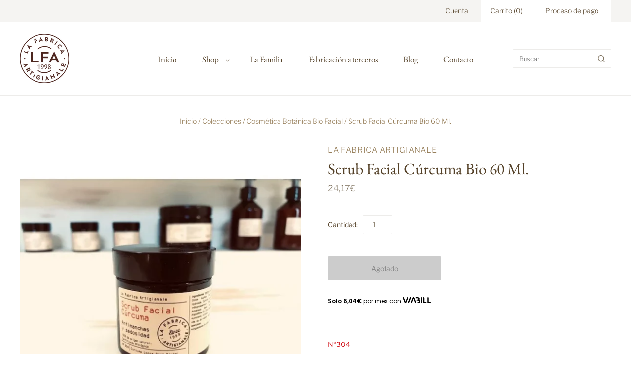

--- FILE ---
content_type: text/html; charset=utf-8
request_url: https://lafabricaartigianale.com/collections/facial/products/scrub-facial-curcuma-bio-60-ml
body_size: 22058
content:
<!doctype html>
<html
  class="
    no-js
    loading
  "
  lang="es"
>
<head>
  <script>
    window.Store = window.Store || {};
    window.Store.id = 80646504793;
  </script>
  <meta charset="utf-8">
  <meta http-equiv="X-UA-Compatible" content="IE=edge,chrome=1">

  <!-- Preconnect Domains -->
  <link rel="preconnect" href="https://cdn.shopify.com" crossorigin>
  <link rel="preconnect" href="https://fonts.shopify.com" crossorigin>
  <link rel="preconnect" href="https://monorail-edge.shopifysvc.com">

  <!-- Preload Assets -->
  <link rel="preload" href="//lafabricaartigianale.com/cdn/shop/t/2/assets/chiko-icons.woff?v=12666650156901059331709199440" as="font" type="font/woff" crossorigin>
  <link rel="preload" href="//lafabricaartigianale.com/cdn/shop/t/2/assets/pxu-social-icons.woff?v=75149173774959108441709199440" as="font" type="font/woff" crossorigin>

  <link rel="preload" href="//lafabricaartigianale.com/cdn/shop/t/2/assets/theme.css?v=79881893932658598381759343530" as="style">

  <link rel="preload" href="//lafabricaartigianale.com/cdn/shop/t/2/assets/modernizr-2.8.2.min.js?v=38612161053245547031709199440" as="script">

  

  

  <link rel="preload" href="//lafabricaartigianale.com/cdn/shop/t/2/assets/grid.js?v=58513240183077689721709199440" as="script">

  <title>
    Scrub Facial Cúrcuma Bio 60 Ml.

    

    

    
      &#8211; La Fabrica Artigianale
    
  </title>

  
    <meta name="description" content="Nº304 Tratamiento facial exfoliante formulado a partir de ingredientes de origen botánico. Exfolia y limpia el cutis suavemente sin agredir nuestra piel. Al mismo tiempo nos aporta nutrición, hidratación suavidad y brillo, gracias a su combinación de aceites vegetales esenciales y especias de origen de la India, sumado" />
  

  
    <link rel="shortcut icon" href="//lafabricaartigianale.com/cdn/shop/files/Logo__LFA_32x32.png?v=1716448214" type="image/png" />
  

  
    <link rel="canonical" href="https://lafabricaartigianale.com/products/scrub-facial-curcuma-bio-60-ml" />
  
  <meta name="viewport" content="width=device-width,initial-scale=1" />

  <script>window.performance && window.performance.mark && window.performance.mark('shopify.content_for_header.start');</script><meta id="shopify-digital-wallet" name="shopify-digital-wallet" content="/80646504793/digital_wallets/dialog">
<meta name="shopify-checkout-api-token" content="a98fbaec3c334ed7498afad957206aa3">
<link rel="alternate" type="application/json+oembed" href="https://lafabricaartigianale.com/products/scrub-facial-curcuma-bio-60-ml.oembed">
<script async="async" src="/checkouts/internal/preloads.js?locale=es-ES"></script>
<link rel="preconnect" href="https://shop.app" crossorigin="anonymous">
<script async="async" src="https://shop.app/checkouts/internal/preloads.js?locale=es-ES&shop_id=80646504793" crossorigin="anonymous"></script>
<script id="apple-pay-shop-capabilities" type="application/json">{"shopId":80646504793,"countryCode":"ES","currencyCode":"EUR","merchantCapabilities":["supports3DS"],"merchantId":"gid:\/\/shopify\/Shop\/80646504793","merchantName":"La Fabrica Artigianale","requiredBillingContactFields":["postalAddress","email","phone"],"requiredShippingContactFields":["postalAddress","email","phone"],"shippingType":"shipping","supportedNetworks":["visa","maestro","masterCard","amex"],"total":{"type":"pending","label":"La Fabrica Artigianale","amount":"1.00"},"shopifyPaymentsEnabled":true,"supportsSubscriptions":true}</script>
<script id="shopify-features" type="application/json">{"accessToken":"a98fbaec3c334ed7498afad957206aa3","betas":["rich-media-storefront-analytics"],"domain":"lafabricaartigianale.com","predictiveSearch":true,"shopId":80646504793,"locale":"es"}</script>
<script>var Shopify = Shopify || {};
Shopify.shop = "4dd636-2.myshopify.com";
Shopify.locale = "es";
Shopify.currency = {"active":"EUR","rate":"1.0"};
Shopify.country = "ES";
Shopify.theme = {"name":"Grid","id":159569772889,"schema_name":"Grid","schema_version":"6.2.0","theme_store_id":718,"role":"main"};
Shopify.theme.handle = "null";
Shopify.theme.style = {"id":null,"handle":null};
Shopify.cdnHost = "lafabricaartigianale.com/cdn";
Shopify.routes = Shopify.routes || {};
Shopify.routes.root = "/";</script>
<script type="module">!function(o){(o.Shopify=o.Shopify||{}).modules=!0}(window);</script>
<script>!function(o){function n(){var o=[];function n(){o.push(Array.prototype.slice.apply(arguments))}return n.q=o,n}var t=o.Shopify=o.Shopify||{};t.loadFeatures=n(),t.autoloadFeatures=n()}(window);</script>
<script>
  window.ShopifyPay = window.ShopifyPay || {};
  window.ShopifyPay.apiHost = "shop.app\/pay";
  window.ShopifyPay.redirectState = null;
</script>
<script id="shop-js-analytics" type="application/json">{"pageType":"product"}</script>
<script defer="defer" async type="module" src="//lafabricaartigianale.com/cdn/shopifycloud/shop-js/modules/v2/client.init-shop-cart-sync_2Gr3Q33f.es.esm.js"></script>
<script defer="defer" async type="module" src="//lafabricaartigianale.com/cdn/shopifycloud/shop-js/modules/v2/chunk.common_noJfOIa7.esm.js"></script>
<script defer="defer" async type="module" src="//lafabricaartigianale.com/cdn/shopifycloud/shop-js/modules/v2/chunk.modal_Deo2FJQo.esm.js"></script>
<script type="module">
  await import("//lafabricaartigianale.com/cdn/shopifycloud/shop-js/modules/v2/client.init-shop-cart-sync_2Gr3Q33f.es.esm.js");
await import("//lafabricaartigianale.com/cdn/shopifycloud/shop-js/modules/v2/chunk.common_noJfOIa7.esm.js");
await import("//lafabricaartigianale.com/cdn/shopifycloud/shop-js/modules/v2/chunk.modal_Deo2FJQo.esm.js");

  window.Shopify.SignInWithShop?.initShopCartSync?.({"fedCMEnabled":true,"windoidEnabled":true});

</script>
<script>
  window.Shopify = window.Shopify || {};
  if (!window.Shopify.featureAssets) window.Shopify.featureAssets = {};
  window.Shopify.featureAssets['shop-js'] = {"shop-cart-sync":["modules/v2/client.shop-cart-sync_CLKquFP5.es.esm.js","modules/v2/chunk.common_noJfOIa7.esm.js","modules/v2/chunk.modal_Deo2FJQo.esm.js"],"init-fed-cm":["modules/v2/client.init-fed-cm_UIHl99eI.es.esm.js","modules/v2/chunk.common_noJfOIa7.esm.js","modules/v2/chunk.modal_Deo2FJQo.esm.js"],"shop-cash-offers":["modules/v2/client.shop-cash-offers_CmfU17z0.es.esm.js","modules/v2/chunk.common_noJfOIa7.esm.js","modules/v2/chunk.modal_Deo2FJQo.esm.js"],"shop-login-button":["modules/v2/client.shop-login-button_TNcmr2ON.es.esm.js","modules/v2/chunk.common_noJfOIa7.esm.js","modules/v2/chunk.modal_Deo2FJQo.esm.js"],"pay-button":["modules/v2/client.pay-button_Bev6HBFS.es.esm.js","modules/v2/chunk.common_noJfOIa7.esm.js","modules/v2/chunk.modal_Deo2FJQo.esm.js"],"shop-button":["modules/v2/client.shop-button_D1FAYBb2.es.esm.js","modules/v2/chunk.common_noJfOIa7.esm.js","modules/v2/chunk.modal_Deo2FJQo.esm.js"],"avatar":["modules/v2/client.avatar_BTnouDA3.es.esm.js"],"init-windoid":["modules/v2/client.init-windoid_DEZXpPDW.es.esm.js","modules/v2/chunk.common_noJfOIa7.esm.js","modules/v2/chunk.modal_Deo2FJQo.esm.js"],"init-shop-for-new-customer-accounts":["modules/v2/client.init-shop-for-new-customer-accounts_BplbpZyb.es.esm.js","modules/v2/client.shop-login-button_TNcmr2ON.es.esm.js","modules/v2/chunk.common_noJfOIa7.esm.js","modules/v2/chunk.modal_Deo2FJQo.esm.js"],"init-shop-email-lookup-coordinator":["modules/v2/client.init-shop-email-lookup-coordinator_HqkMc84a.es.esm.js","modules/v2/chunk.common_noJfOIa7.esm.js","modules/v2/chunk.modal_Deo2FJQo.esm.js"],"init-shop-cart-sync":["modules/v2/client.init-shop-cart-sync_2Gr3Q33f.es.esm.js","modules/v2/chunk.common_noJfOIa7.esm.js","modules/v2/chunk.modal_Deo2FJQo.esm.js"],"shop-toast-manager":["modules/v2/client.shop-toast-manager_SugAQS8a.es.esm.js","modules/v2/chunk.common_noJfOIa7.esm.js","modules/v2/chunk.modal_Deo2FJQo.esm.js"],"init-customer-accounts":["modules/v2/client.init-customer-accounts_fxIyJgvX.es.esm.js","modules/v2/client.shop-login-button_TNcmr2ON.es.esm.js","modules/v2/chunk.common_noJfOIa7.esm.js","modules/v2/chunk.modal_Deo2FJQo.esm.js"],"init-customer-accounts-sign-up":["modules/v2/client.init-customer-accounts-sign-up_DnItKKRk.es.esm.js","modules/v2/client.shop-login-button_TNcmr2ON.es.esm.js","modules/v2/chunk.common_noJfOIa7.esm.js","modules/v2/chunk.modal_Deo2FJQo.esm.js"],"shop-follow-button":["modules/v2/client.shop-follow-button_Bfwbpk3m.es.esm.js","modules/v2/chunk.common_noJfOIa7.esm.js","modules/v2/chunk.modal_Deo2FJQo.esm.js"],"checkout-modal":["modules/v2/client.checkout-modal_BA6xEtNy.es.esm.js","modules/v2/chunk.common_noJfOIa7.esm.js","modules/v2/chunk.modal_Deo2FJQo.esm.js"],"shop-login":["modules/v2/client.shop-login_D2RP8Rbe.es.esm.js","modules/v2/chunk.common_noJfOIa7.esm.js","modules/v2/chunk.modal_Deo2FJQo.esm.js"],"lead-capture":["modules/v2/client.lead-capture_Dq1M6aah.es.esm.js","modules/v2/chunk.common_noJfOIa7.esm.js","modules/v2/chunk.modal_Deo2FJQo.esm.js"],"payment-terms":["modules/v2/client.payment-terms_DYWUeaxY.es.esm.js","modules/v2/chunk.common_noJfOIa7.esm.js","modules/v2/chunk.modal_Deo2FJQo.esm.js"]};
</script>
<script>(function() {
  var isLoaded = false;
  function asyncLoad() {
    if (isLoaded) return;
    isLoaded = true;
    var urls = ["https:\/\/cdn-bundler.nice-team.net\/app\/js\/bundler.js?shop=4dd636-2.myshopify.com","\/\/cdn.shopify.com\/proxy\/289d337c76ff43642ba36490504767f035cbedb34c6e9297600f00ef039d16c1\/api.goaffpro.com\/loader.js?shop=4dd636-2.myshopify.com\u0026sp-cache-control=cHVibGljLCBtYXgtYWdlPTkwMA","https:\/\/static.zotabox.com\/7\/9\/79d31272192dfae729f817167bfc9f0d\/widgets.js?shop=4dd636-2.myshopify.com"];
    for (var i = 0; i < urls.length; i++) {
      var s = document.createElement('script');
      s.type = 'text/javascript';
      s.async = true;
      s.src = urls[i];
      var x = document.getElementsByTagName('script')[0];
      x.parentNode.insertBefore(s, x);
    }
  };
  if(window.attachEvent) {
    window.attachEvent('onload', asyncLoad);
  } else {
    window.addEventListener('load', asyncLoad, false);
  }
})();</script>
<script id="__st">var __st={"a":80646504793,"offset":3600,"reqid":"06a8a5fa-d77e-4316-807d-c26e7c22b43e-1769508966","pageurl":"lafabricaartigianale.com\/collections\/facial\/products\/scrub-facial-curcuma-bio-60-ml","u":"caffea267ff0","p":"product","rtyp":"product","rid":8743115620697};</script>
<script>window.ShopifyPaypalV4VisibilityTracking = true;</script>
<script id="captcha-bootstrap">!function(){'use strict';const t='contact',e='account',n='new_comment',o=[[t,t],['blogs',n],['comments',n],[t,'customer']],c=[[e,'customer_login'],[e,'guest_login'],[e,'recover_customer_password'],[e,'create_customer']],r=t=>t.map((([t,e])=>`form[action*='/${t}']:not([data-nocaptcha='true']) input[name='form_type'][value='${e}']`)).join(','),a=t=>()=>t?[...document.querySelectorAll(t)].map((t=>t.form)):[];function s(){const t=[...o],e=r(t);return a(e)}const i='password',u='form_key',d=['recaptcha-v3-token','g-recaptcha-response','h-captcha-response',i],f=()=>{try{return window.sessionStorage}catch{return}},m='__shopify_v',_=t=>t.elements[u];function p(t,e,n=!1){try{const o=window.sessionStorage,c=JSON.parse(o.getItem(e)),{data:r}=function(t){const{data:e,action:n}=t;return t[m]||n?{data:e,action:n}:{data:t,action:n}}(c);for(const[e,n]of Object.entries(r))t.elements[e]&&(t.elements[e].value=n);n&&o.removeItem(e)}catch(o){console.error('form repopulation failed',{error:o})}}const l='form_type',E='cptcha';function T(t){t.dataset[E]=!0}const w=window,h=w.document,L='Shopify',v='ce_forms',y='captcha';let A=!1;((t,e)=>{const n=(g='f06e6c50-85a8-45c8-87d0-21a2b65856fe',I='https://cdn.shopify.com/shopifycloud/storefront-forms-hcaptcha/ce_storefront_forms_captcha_hcaptcha.v1.5.2.iife.js',D={infoText:'Protegido por hCaptcha',privacyText:'Privacidad',termsText:'Términos'},(t,e,n)=>{const o=w[L][v],c=o.bindForm;if(c)return c(t,g,e,D).then(n);var r;o.q.push([[t,g,e,D],n]),r=I,A||(h.body.append(Object.assign(h.createElement('script'),{id:'captcha-provider',async:!0,src:r})),A=!0)});var g,I,D;w[L]=w[L]||{},w[L][v]=w[L][v]||{},w[L][v].q=[],w[L][y]=w[L][y]||{},w[L][y].protect=function(t,e){n(t,void 0,e),T(t)},Object.freeze(w[L][y]),function(t,e,n,w,h,L){const[v,y,A,g]=function(t,e,n){const i=e?o:[],u=t?c:[],d=[...i,...u],f=r(d),m=r(i),_=r(d.filter((([t,e])=>n.includes(e))));return[a(f),a(m),a(_),s()]}(w,h,L),I=t=>{const e=t.target;return e instanceof HTMLFormElement?e:e&&e.form},D=t=>v().includes(t);t.addEventListener('submit',(t=>{const e=I(t);if(!e)return;const n=D(e)&&!e.dataset.hcaptchaBound&&!e.dataset.recaptchaBound,o=_(e),c=g().includes(e)&&(!o||!o.value);(n||c)&&t.preventDefault(),c&&!n&&(function(t){try{if(!f())return;!function(t){const e=f();if(!e)return;const n=_(t);if(!n)return;const o=n.value;o&&e.removeItem(o)}(t);const e=Array.from(Array(32),(()=>Math.random().toString(36)[2])).join('');!function(t,e){_(t)||t.append(Object.assign(document.createElement('input'),{type:'hidden',name:u})),t.elements[u].value=e}(t,e),function(t,e){const n=f();if(!n)return;const o=[...t.querySelectorAll(`input[type='${i}']`)].map((({name:t})=>t)),c=[...d,...o],r={};for(const[a,s]of new FormData(t).entries())c.includes(a)||(r[a]=s);n.setItem(e,JSON.stringify({[m]:1,action:t.action,data:r}))}(t,e)}catch(e){console.error('failed to persist form',e)}}(e),e.submit())}));const S=(t,e)=>{t&&!t.dataset[E]&&(n(t,e.some((e=>e===t))),T(t))};for(const o of['focusin','change'])t.addEventListener(o,(t=>{const e=I(t);D(e)&&S(e,y())}));const B=e.get('form_key'),M=e.get(l),P=B&&M;t.addEventListener('DOMContentLoaded',(()=>{const t=y();if(P)for(const e of t)e.elements[l].value===M&&p(e,B);[...new Set([...A(),...v().filter((t=>'true'===t.dataset.shopifyCaptcha))])].forEach((e=>S(e,t)))}))}(h,new URLSearchParams(w.location.search),n,t,e,['guest_login'])})(!1,!0)}();</script>
<script integrity="sha256-4kQ18oKyAcykRKYeNunJcIwy7WH5gtpwJnB7kiuLZ1E=" data-source-attribution="shopify.loadfeatures" defer="defer" src="//lafabricaartigianale.com/cdn/shopifycloud/storefront/assets/storefront/load_feature-a0a9edcb.js" crossorigin="anonymous"></script>
<script crossorigin="anonymous" defer="defer" src="//lafabricaartigianale.com/cdn/shopifycloud/storefront/assets/shopify_pay/storefront-65b4c6d7.js?v=20250812"></script>
<script data-source-attribution="shopify.dynamic_checkout.dynamic.init">var Shopify=Shopify||{};Shopify.PaymentButton=Shopify.PaymentButton||{isStorefrontPortableWallets:!0,init:function(){window.Shopify.PaymentButton.init=function(){};var t=document.createElement("script");t.src="https://lafabricaartigianale.com/cdn/shopifycloud/portable-wallets/latest/portable-wallets.es.js",t.type="module",document.head.appendChild(t)}};
</script>
<script data-source-attribution="shopify.dynamic_checkout.buyer_consent">
  function portableWalletsHideBuyerConsent(e){var t=document.getElementById("shopify-buyer-consent"),n=document.getElementById("shopify-subscription-policy-button");t&&n&&(t.classList.add("hidden"),t.setAttribute("aria-hidden","true"),n.removeEventListener("click",e))}function portableWalletsShowBuyerConsent(e){var t=document.getElementById("shopify-buyer-consent"),n=document.getElementById("shopify-subscription-policy-button");t&&n&&(t.classList.remove("hidden"),t.removeAttribute("aria-hidden"),n.addEventListener("click",e))}window.Shopify?.PaymentButton&&(window.Shopify.PaymentButton.hideBuyerConsent=portableWalletsHideBuyerConsent,window.Shopify.PaymentButton.showBuyerConsent=portableWalletsShowBuyerConsent);
</script>
<script>
  function portableWalletsCleanup(e){e&&e.src&&console.error("Failed to load portable wallets script "+e.src);var t=document.querySelectorAll("shopify-accelerated-checkout .shopify-payment-button__skeleton, shopify-accelerated-checkout-cart .wallet-cart-button__skeleton"),e=document.getElementById("shopify-buyer-consent");for(let e=0;e<t.length;e++)t[e].remove();e&&e.remove()}function portableWalletsNotLoadedAsModule(e){e instanceof ErrorEvent&&"string"==typeof e.message&&e.message.includes("import.meta")&&"string"==typeof e.filename&&e.filename.includes("portable-wallets")&&(window.removeEventListener("error",portableWalletsNotLoadedAsModule),window.Shopify.PaymentButton.failedToLoad=e,"loading"===document.readyState?document.addEventListener("DOMContentLoaded",window.Shopify.PaymentButton.init):window.Shopify.PaymentButton.init())}window.addEventListener("error",portableWalletsNotLoadedAsModule);
</script>

<script type="module" src="https://lafabricaartigianale.com/cdn/shopifycloud/portable-wallets/latest/portable-wallets.es.js" onError="portableWalletsCleanup(this)" crossorigin="anonymous"></script>
<script nomodule>
  document.addEventListener("DOMContentLoaded", portableWalletsCleanup);
</script>

<link id="shopify-accelerated-checkout-styles" rel="stylesheet" media="screen" href="https://lafabricaartigianale.com/cdn/shopifycloud/portable-wallets/latest/accelerated-checkout-backwards-compat.css" crossorigin="anonymous">
<style id="shopify-accelerated-checkout-cart">
        #shopify-buyer-consent {
  margin-top: 1em;
  display: inline-block;
  width: 100%;
}

#shopify-buyer-consent.hidden {
  display: none;
}

#shopify-subscription-policy-button {
  background: none;
  border: none;
  padding: 0;
  text-decoration: underline;
  font-size: inherit;
  cursor: pointer;
}

#shopify-subscription-policy-button::before {
  box-shadow: none;
}

      </style>

<script>window.performance && window.performance.mark && window.performance.mark('shopify.content_for_header.end');</script>

  
  















<meta property="og:site_name" content="La Fabrica Artigianale">
<meta property="og:url" content="https://lafabricaartigianale.com/products/scrub-facial-curcuma-bio-60-ml">
<meta property="og:title" content="Scrub Facial Cúrcuma Bio 60 Ml.">
<meta property="og:type" content="website">
<meta property="og:description" content="Nº304 Tratamiento facial exfoliante formulado a partir de ingredientes de origen botánico. Exfolia y limpia el cutis suavemente sin agredir nuestra piel. Al mismo tiempo nos aporta nutrición, hidratación suavidad y brillo, gracias a su combinación de aceites vegetales esenciales y especias de origen de la India, sumado">




    
    
    

    
    
    <meta
      property="og:image"
      content="https://lafabricaartigianale.com/cdn/shop/files/scrub-facial-curcuma-bio_1200x1200.webp?v=1709806688"
    />
    <meta
      property="og:image:secure_url"
      content="https://lafabricaartigianale.com/cdn/shop/files/scrub-facial-curcuma-bio_1200x1200.webp?v=1709806688"
    />
    <meta property="og:image:width" content="1200" />
    <meta property="og:image:height" content="1200" />
    
    
    <meta property="og:image:alt" content="Social media image" />
  
















<meta name="twitter:title" content="Scrub Facial Cúrcuma Bio 60 Ml.">
<meta name="twitter:description" content="Nº304 Tratamiento facial exfoliante formulado a partir de ingredientes de origen botánico. Exfolia y limpia el cutis suavemente sin agredir nuestra piel. Al mismo tiempo nos aporta nutrición, hidratación suavidad y brillo, gracias a su combinación de aceites vegetales esenciales y especias de origen de la India, sumado">


    
    
    
      
      
      <meta name="twitter:card" content="summary">
    
    
    <meta
      property="twitter:image"
      content="https://lafabricaartigianale.com/cdn/shop/files/scrub-facial-curcuma-bio_1200x1200_crop_center.webp?v=1709806688"
    />
    <meta property="twitter:image:width" content="1200" />
    <meta property="twitter:image:height" content="1200" />
    
    
    <meta property="twitter:image:alt" content="Social media image" />
  



  <!-- Theme CSS -->
  <link rel="stylesheet" href="//lafabricaartigianale.com/cdn/shop/t/2/assets/theme.css?v=79881893932658598381759343530">
  

  <!-- Theme object -->
  
  <script>
    var Theme = {};
    Theme.version = "6.2.0";
    Theme.name = 'Grid';
  
    Theme.currency = "EUR";
    Theme.moneyFormat = "{{amount_with_comma_separator}}€";
  
    Theme.pleaseSelectText = "Seleccionar";
  
    Theme.addToCartSuccess = "**product** se ha agregado con éxito a su **cart_link**. Siéntase libre de **continue_link** o **checkout_link**.";
  
    
  
    Theme.shippingCalculator = true;
    Theme.shippingButton = "Calcular el envío";
    Theme.shippingDisabled = "Calculando...";
  
    
  
    Theme.shippingCalcErrorMessage = "Error: Código postal --error_message--";
    Theme.shippingCalcMultiRates = "Encontramos --number_of_rates-- tarifas de envío disponibles para --address--, a partir de --rate--.";
    Theme.shippingCalcOneRate = "Encontramos una tarifa de envío disponible para --address--.";
    Theme.shippingCalcNoRates = "Lo sentimos, no hacemos envíos a este destino";
    Theme.shippingCalcRateValues = "--rate_title-- en --rate--";
  
    Theme.routes = {
      "root_url": "/",
      "account_url": "/account",
      "account_login_url": "/account/login",
      "account_logout_url": "/account/logout",
      "account_register_url": "/account/register",
      "account_addresses_url": "/account/addresses",
      "collections_url": "/collections",
      "all_products_collection_url": "/collections/all",
      "search_url": "/search",
      "cart_url": "/cart",
      "cart_add_url": "/cart/add",
      "cart_change_url": "/cart/change",
      "cart_clear_url": "/cart/clear",
      "product_recommendations_url": "/recommendations/products",
      "predictive_search_url": "/search/suggest",
    };
  </script>
  

<script src="https://cdn.shopify.com/extensions/a83173d5-410b-4adb-a353-f2a18e2061ee/viabill-payments-2/assets/viabill.js" type="text/javascript" defer="defer"></script>
<link href="https://monorail-edge.shopifysvc.com" rel="dns-prefetch">
<script>(function(){if ("sendBeacon" in navigator && "performance" in window) {try {var session_token_from_headers = performance.getEntriesByType('navigation')[0].serverTiming.find(x => x.name == '_s').description;} catch {var session_token_from_headers = undefined;}var session_cookie_matches = document.cookie.match(/_shopify_s=([^;]*)/);var session_token_from_cookie = session_cookie_matches && session_cookie_matches.length === 2 ? session_cookie_matches[1] : "";var session_token = session_token_from_headers || session_token_from_cookie || "";function handle_abandonment_event(e) {var entries = performance.getEntries().filter(function(entry) {return /monorail-edge.shopifysvc.com/.test(entry.name);});if (!window.abandonment_tracked && entries.length === 0) {window.abandonment_tracked = true;var currentMs = Date.now();var navigation_start = performance.timing.navigationStart;var payload = {shop_id: 80646504793,url: window.location.href,navigation_start,duration: currentMs - navigation_start,session_token,page_type: "product"};window.navigator.sendBeacon("https://monorail-edge.shopifysvc.com/v1/produce", JSON.stringify({schema_id: "online_store_buyer_site_abandonment/1.1",payload: payload,metadata: {event_created_at_ms: currentMs,event_sent_at_ms: currentMs}}));}}window.addEventListener('pagehide', handle_abandonment_event);}}());</script>
<script id="web-pixels-manager-setup">(function e(e,d,r,n,o){if(void 0===o&&(o={}),!Boolean(null===(a=null===(i=window.Shopify)||void 0===i?void 0:i.analytics)||void 0===a?void 0:a.replayQueue)){var i,a;window.Shopify=window.Shopify||{};var t=window.Shopify;t.analytics=t.analytics||{};var s=t.analytics;s.replayQueue=[],s.publish=function(e,d,r){return s.replayQueue.push([e,d,r]),!0};try{self.performance.mark("wpm:start")}catch(e){}var l=function(){var e={modern:/Edge?\/(1{2}[4-9]|1[2-9]\d|[2-9]\d{2}|\d{4,})\.\d+(\.\d+|)|Firefox\/(1{2}[4-9]|1[2-9]\d|[2-9]\d{2}|\d{4,})\.\d+(\.\d+|)|Chrom(ium|e)\/(9{2}|\d{3,})\.\d+(\.\d+|)|(Maci|X1{2}).+ Version\/(15\.\d+|(1[6-9]|[2-9]\d|\d{3,})\.\d+)([,.]\d+|)( \(\w+\)|)( Mobile\/\w+|) Safari\/|Chrome.+OPR\/(9{2}|\d{3,})\.\d+\.\d+|(CPU[ +]OS|iPhone[ +]OS|CPU[ +]iPhone|CPU IPhone OS|CPU iPad OS)[ +]+(15[._]\d+|(1[6-9]|[2-9]\d|\d{3,})[._]\d+)([._]\d+|)|Android:?[ /-](13[3-9]|1[4-9]\d|[2-9]\d{2}|\d{4,})(\.\d+|)(\.\d+|)|Android.+Firefox\/(13[5-9]|1[4-9]\d|[2-9]\d{2}|\d{4,})\.\d+(\.\d+|)|Android.+Chrom(ium|e)\/(13[3-9]|1[4-9]\d|[2-9]\d{2}|\d{4,})\.\d+(\.\d+|)|SamsungBrowser\/([2-9]\d|\d{3,})\.\d+/,legacy:/Edge?\/(1[6-9]|[2-9]\d|\d{3,})\.\d+(\.\d+|)|Firefox\/(5[4-9]|[6-9]\d|\d{3,})\.\d+(\.\d+|)|Chrom(ium|e)\/(5[1-9]|[6-9]\d|\d{3,})\.\d+(\.\d+|)([\d.]+$|.*Safari\/(?![\d.]+ Edge\/[\d.]+$))|(Maci|X1{2}).+ Version\/(10\.\d+|(1[1-9]|[2-9]\d|\d{3,})\.\d+)([,.]\d+|)( \(\w+\)|)( Mobile\/\w+|) Safari\/|Chrome.+OPR\/(3[89]|[4-9]\d|\d{3,})\.\d+\.\d+|(CPU[ +]OS|iPhone[ +]OS|CPU[ +]iPhone|CPU IPhone OS|CPU iPad OS)[ +]+(10[._]\d+|(1[1-9]|[2-9]\d|\d{3,})[._]\d+)([._]\d+|)|Android:?[ /-](13[3-9]|1[4-9]\d|[2-9]\d{2}|\d{4,})(\.\d+|)(\.\d+|)|Mobile Safari.+OPR\/([89]\d|\d{3,})\.\d+\.\d+|Android.+Firefox\/(13[5-9]|1[4-9]\d|[2-9]\d{2}|\d{4,})\.\d+(\.\d+|)|Android.+Chrom(ium|e)\/(13[3-9]|1[4-9]\d|[2-9]\d{2}|\d{4,})\.\d+(\.\d+|)|Android.+(UC? ?Browser|UCWEB|U3)[ /]?(15\.([5-9]|\d{2,})|(1[6-9]|[2-9]\d|\d{3,})\.\d+)\.\d+|SamsungBrowser\/(5\.\d+|([6-9]|\d{2,})\.\d+)|Android.+MQ{2}Browser\/(14(\.(9|\d{2,})|)|(1[5-9]|[2-9]\d|\d{3,})(\.\d+|))(\.\d+|)|K[Aa][Ii]OS\/(3\.\d+|([4-9]|\d{2,})\.\d+)(\.\d+|)/},d=e.modern,r=e.legacy,n=navigator.userAgent;return n.match(d)?"modern":n.match(r)?"legacy":"unknown"}(),u="modern"===l?"modern":"legacy",c=(null!=n?n:{modern:"",legacy:""})[u],f=function(e){return[e.baseUrl,"/wpm","/b",e.hashVersion,"modern"===e.buildTarget?"m":"l",".js"].join("")}({baseUrl:d,hashVersion:r,buildTarget:u}),m=function(e){var d=e.version,r=e.bundleTarget,n=e.surface,o=e.pageUrl,i=e.monorailEndpoint;return{emit:function(e){var a=e.status,t=e.errorMsg,s=(new Date).getTime(),l=JSON.stringify({metadata:{event_sent_at_ms:s},events:[{schema_id:"web_pixels_manager_load/3.1",payload:{version:d,bundle_target:r,page_url:o,status:a,surface:n,error_msg:t},metadata:{event_created_at_ms:s}}]});if(!i)return console&&console.warn&&console.warn("[Web Pixels Manager] No Monorail endpoint provided, skipping logging."),!1;try{return self.navigator.sendBeacon.bind(self.navigator)(i,l)}catch(e){}var u=new XMLHttpRequest;try{return u.open("POST",i,!0),u.setRequestHeader("Content-Type","text/plain"),u.send(l),!0}catch(e){return console&&console.warn&&console.warn("[Web Pixels Manager] Got an unhandled error while logging to Monorail."),!1}}}}({version:r,bundleTarget:l,surface:e.surface,pageUrl:self.location.href,monorailEndpoint:e.monorailEndpoint});try{o.browserTarget=l,function(e){var d=e.src,r=e.async,n=void 0===r||r,o=e.onload,i=e.onerror,a=e.sri,t=e.scriptDataAttributes,s=void 0===t?{}:t,l=document.createElement("script"),u=document.querySelector("head"),c=document.querySelector("body");if(l.async=n,l.src=d,a&&(l.integrity=a,l.crossOrigin="anonymous"),s)for(var f in s)if(Object.prototype.hasOwnProperty.call(s,f))try{l.dataset[f]=s[f]}catch(e){}if(o&&l.addEventListener("load",o),i&&l.addEventListener("error",i),u)u.appendChild(l);else{if(!c)throw new Error("Did not find a head or body element to append the script");c.appendChild(l)}}({src:f,async:!0,onload:function(){if(!function(){var e,d;return Boolean(null===(d=null===(e=window.Shopify)||void 0===e?void 0:e.analytics)||void 0===d?void 0:d.initialized)}()){var d=window.webPixelsManager.init(e)||void 0;if(d){var r=window.Shopify.analytics;r.replayQueue.forEach((function(e){var r=e[0],n=e[1],o=e[2];d.publishCustomEvent(r,n,o)})),r.replayQueue=[],r.publish=d.publishCustomEvent,r.visitor=d.visitor,r.initialized=!0}}},onerror:function(){return m.emit({status:"failed",errorMsg:"".concat(f," has failed to load")})},sri:function(e){var d=/^sha384-[A-Za-z0-9+/=]+$/;return"string"==typeof e&&d.test(e)}(c)?c:"",scriptDataAttributes:o}),m.emit({status:"loading"})}catch(e){m.emit({status:"failed",errorMsg:(null==e?void 0:e.message)||"Unknown error"})}}})({shopId: 80646504793,storefrontBaseUrl: "https://lafabricaartigianale.com",extensionsBaseUrl: "https://extensions.shopifycdn.com/cdn/shopifycloud/web-pixels-manager",monorailEndpoint: "https://monorail-edge.shopifysvc.com/unstable/produce_batch",surface: "storefront-renderer",enabledBetaFlags: ["2dca8a86"],webPixelsConfigList: [{"id":"3488481625","configuration":"{\"accountID\":\"754911\"}","eventPayloadVersion":"v1","runtimeContext":"STRICT","scriptVersion":"708e4d7d901dfb6074ba488cb7c270bc","type":"APP","apiClientId":1227426,"privacyPurposes":["ANALYTICS","MARKETING","SALE_OF_DATA"],"dataSharingAdjustments":{"protectedCustomerApprovalScopes":["read_customer_address","read_customer_email","read_customer_name","read_customer_personal_data","read_customer_phone"]}},{"id":"1810923865","configuration":"{\"shop\":\"4dd636-2.myshopify.com\",\"cookie_duration\":\"604800\"}","eventPayloadVersion":"v1","runtimeContext":"STRICT","scriptVersion":"a2e7513c3708f34b1f617d7ce88f9697","type":"APP","apiClientId":2744533,"privacyPurposes":["ANALYTICS","MARKETING"],"dataSharingAdjustments":{"protectedCustomerApprovalScopes":["read_customer_address","read_customer_email","read_customer_name","read_customer_personal_data","read_customer_phone"]}},{"id":"1043235161","configuration":"{\"config\":\"{\\\"pixel_id\\\":\\\"G-S1WPSM6HTP\\\",\\\"gtag_events\\\":[{\\\"type\\\":\\\"purchase\\\",\\\"action_label\\\":\\\"G-S1WPSM6HTP\\\"},{\\\"type\\\":\\\"page_view\\\",\\\"action_label\\\":\\\"G-S1WPSM6HTP\\\"},{\\\"type\\\":\\\"view_item\\\",\\\"action_label\\\":\\\"G-S1WPSM6HTP\\\"},{\\\"type\\\":\\\"search\\\",\\\"action_label\\\":\\\"G-S1WPSM6HTP\\\"},{\\\"type\\\":\\\"add_to_cart\\\",\\\"action_label\\\":\\\"G-S1WPSM6HTP\\\"},{\\\"type\\\":\\\"begin_checkout\\\",\\\"action_label\\\":\\\"G-S1WPSM6HTP\\\"},{\\\"type\\\":\\\"add_payment_info\\\",\\\"action_label\\\":\\\"G-S1WPSM6HTP\\\"}],\\\"enable_monitoring_mode\\\":false}\"}","eventPayloadVersion":"v1","runtimeContext":"OPEN","scriptVersion":"b2a88bafab3e21179ed38636efcd8a93","type":"APP","apiClientId":1780363,"privacyPurposes":[],"dataSharingAdjustments":{"protectedCustomerApprovalScopes":["read_customer_address","read_customer_email","read_customer_name","read_customer_personal_data","read_customer_phone"]}},{"id":"shopify-app-pixel","configuration":"{}","eventPayloadVersion":"v1","runtimeContext":"STRICT","scriptVersion":"0450","apiClientId":"shopify-pixel","type":"APP","privacyPurposes":["ANALYTICS","MARKETING"]},{"id":"shopify-custom-pixel","eventPayloadVersion":"v1","runtimeContext":"LAX","scriptVersion":"0450","apiClientId":"shopify-pixel","type":"CUSTOM","privacyPurposes":["ANALYTICS","MARKETING"]}],isMerchantRequest: false,initData: {"shop":{"name":"La Fabrica Artigianale","paymentSettings":{"currencyCode":"EUR"},"myshopifyDomain":"4dd636-2.myshopify.com","countryCode":"ES","storefrontUrl":"https:\/\/lafabricaartigianale.com"},"customer":null,"cart":null,"checkout":null,"productVariants":[{"price":{"amount":24.17,"currencyCode":"EUR"},"product":{"title":"Scrub Facial Cúrcuma Bio 60 Ml.","vendor":"La Fabrica Artigianale","id":"8743115620697","untranslatedTitle":"Scrub Facial Cúrcuma Bio 60 Ml.","url":"\/products\/scrub-facial-curcuma-bio-60-ml","type":"Scrub Facial"},"id":"47921644208473","image":{"src":"\/\/lafabricaartigianale.com\/cdn\/shop\/files\/scrub-facial-curcuma-bio.webp?v=1709806688"},"sku":null,"title":"Default Title","untranslatedTitle":"Default Title"}],"purchasingCompany":null},},"https://lafabricaartigianale.com/cdn","fcfee988w5aeb613cpc8e4bc33m6693e112",{"modern":"","legacy":""},{"shopId":"80646504793","storefrontBaseUrl":"https:\/\/lafabricaartigianale.com","extensionBaseUrl":"https:\/\/extensions.shopifycdn.com\/cdn\/shopifycloud\/web-pixels-manager","surface":"storefront-renderer","enabledBetaFlags":"[\"2dca8a86\"]","isMerchantRequest":"false","hashVersion":"fcfee988w5aeb613cpc8e4bc33m6693e112","publish":"custom","events":"[[\"page_viewed\",{}],[\"product_viewed\",{\"productVariant\":{\"price\":{\"amount\":24.17,\"currencyCode\":\"EUR\"},\"product\":{\"title\":\"Scrub Facial Cúrcuma Bio 60 Ml.\",\"vendor\":\"La Fabrica Artigianale\",\"id\":\"8743115620697\",\"untranslatedTitle\":\"Scrub Facial Cúrcuma Bio 60 Ml.\",\"url\":\"\/products\/scrub-facial-curcuma-bio-60-ml\",\"type\":\"Scrub Facial\"},\"id\":\"47921644208473\",\"image\":{\"src\":\"\/\/lafabricaartigianale.com\/cdn\/shop\/files\/scrub-facial-curcuma-bio.webp?v=1709806688\"},\"sku\":null,\"title\":\"Default Title\",\"untranslatedTitle\":\"Default Title\"}}]]"});</script><script>
  window.ShopifyAnalytics = window.ShopifyAnalytics || {};
  window.ShopifyAnalytics.meta = window.ShopifyAnalytics.meta || {};
  window.ShopifyAnalytics.meta.currency = 'EUR';
  var meta = {"product":{"id":8743115620697,"gid":"gid:\/\/shopify\/Product\/8743115620697","vendor":"La Fabrica Artigianale","type":"Scrub Facial","handle":"scrub-facial-curcuma-bio-60-ml","variants":[{"id":47921644208473,"price":2417,"name":"Scrub Facial Cúrcuma Bio 60 Ml.","public_title":null,"sku":null}],"remote":false},"page":{"pageType":"product","resourceType":"product","resourceId":8743115620697,"requestId":"06a8a5fa-d77e-4316-807d-c26e7c22b43e-1769508966"}};
  for (var attr in meta) {
    window.ShopifyAnalytics.meta[attr] = meta[attr];
  }
</script>
<script class="analytics">
  (function () {
    var customDocumentWrite = function(content) {
      var jquery = null;

      if (window.jQuery) {
        jquery = window.jQuery;
      } else if (window.Checkout && window.Checkout.$) {
        jquery = window.Checkout.$;
      }

      if (jquery) {
        jquery('body').append(content);
      }
    };

    var hasLoggedConversion = function(token) {
      if (token) {
        return document.cookie.indexOf('loggedConversion=' + token) !== -1;
      }
      return false;
    }

    var setCookieIfConversion = function(token) {
      if (token) {
        var twoMonthsFromNow = new Date(Date.now());
        twoMonthsFromNow.setMonth(twoMonthsFromNow.getMonth() + 2);

        document.cookie = 'loggedConversion=' + token + '; expires=' + twoMonthsFromNow;
      }
    }

    var trekkie = window.ShopifyAnalytics.lib = window.trekkie = window.trekkie || [];
    if (trekkie.integrations) {
      return;
    }
    trekkie.methods = [
      'identify',
      'page',
      'ready',
      'track',
      'trackForm',
      'trackLink'
    ];
    trekkie.factory = function(method) {
      return function() {
        var args = Array.prototype.slice.call(arguments);
        args.unshift(method);
        trekkie.push(args);
        return trekkie;
      };
    };
    for (var i = 0; i < trekkie.methods.length; i++) {
      var key = trekkie.methods[i];
      trekkie[key] = trekkie.factory(key);
    }
    trekkie.load = function(config) {
      trekkie.config = config || {};
      trekkie.config.initialDocumentCookie = document.cookie;
      var first = document.getElementsByTagName('script')[0];
      var script = document.createElement('script');
      script.type = 'text/javascript';
      script.onerror = function(e) {
        var scriptFallback = document.createElement('script');
        scriptFallback.type = 'text/javascript';
        scriptFallback.onerror = function(error) {
                var Monorail = {
      produce: function produce(monorailDomain, schemaId, payload) {
        var currentMs = new Date().getTime();
        var event = {
          schema_id: schemaId,
          payload: payload,
          metadata: {
            event_created_at_ms: currentMs,
            event_sent_at_ms: currentMs
          }
        };
        return Monorail.sendRequest("https://" + monorailDomain + "/v1/produce", JSON.stringify(event));
      },
      sendRequest: function sendRequest(endpointUrl, payload) {
        // Try the sendBeacon API
        if (window && window.navigator && typeof window.navigator.sendBeacon === 'function' && typeof window.Blob === 'function' && !Monorail.isIos12()) {
          var blobData = new window.Blob([payload], {
            type: 'text/plain'
          });

          if (window.navigator.sendBeacon(endpointUrl, blobData)) {
            return true;
          } // sendBeacon was not successful

        } // XHR beacon

        var xhr = new XMLHttpRequest();

        try {
          xhr.open('POST', endpointUrl);
          xhr.setRequestHeader('Content-Type', 'text/plain');
          xhr.send(payload);
        } catch (e) {
          console.log(e);
        }

        return false;
      },
      isIos12: function isIos12() {
        return window.navigator.userAgent.lastIndexOf('iPhone; CPU iPhone OS 12_') !== -1 || window.navigator.userAgent.lastIndexOf('iPad; CPU OS 12_') !== -1;
      }
    };
    Monorail.produce('monorail-edge.shopifysvc.com',
      'trekkie_storefront_load_errors/1.1',
      {shop_id: 80646504793,
      theme_id: 159569772889,
      app_name: "storefront",
      context_url: window.location.href,
      source_url: "//lafabricaartigianale.com/cdn/s/trekkie.storefront.a804e9514e4efded663580eddd6991fcc12b5451.min.js"});

        };
        scriptFallback.async = true;
        scriptFallback.src = '//lafabricaartigianale.com/cdn/s/trekkie.storefront.a804e9514e4efded663580eddd6991fcc12b5451.min.js';
        first.parentNode.insertBefore(scriptFallback, first);
      };
      script.async = true;
      script.src = '//lafabricaartigianale.com/cdn/s/trekkie.storefront.a804e9514e4efded663580eddd6991fcc12b5451.min.js';
      first.parentNode.insertBefore(script, first);
    };
    trekkie.load(
      {"Trekkie":{"appName":"storefront","development":false,"defaultAttributes":{"shopId":80646504793,"isMerchantRequest":null,"themeId":159569772889,"themeCityHash":"12211506177899164381","contentLanguage":"es","currency":"EUR"},"isServerSideCookieWritingEnabled":true,"monorailRegion":"shop_domain","enabledBetaFlags":["65f19447"]},"Session Attribution":{},"S2S":{"facebookCapiEnabled":false,"source":"trekkie-storefront-renderer","apiClientId":580111}}
    );

    var loaded = false;
    trekkie.ready(function() {
      if (loaded) return;
      loaded = true;

      window.ShopifyAnalytics.lib = window.trekkie;

      var originalDocumentWrite = document.write;
      document.write = customDocumentWrite;
      try { window.ShopifyAnalytics.merchantGoogleAnalytics.call(this); } catch(error) {};
      document.write = originalDocumentWrite;

      window.ShopifyAnalytics.lib.page(null,{"pageType":"product","resourceType":"product","resourceId":8743115620697,"requestId":"06a8a5fa-d77e-4316-807d-c26e7c22b43e-1769508966","shopifyEmitted":true});

      var match = window.location.pathname.match(/checkouts\/(.+)\/(thank_you|post_purchase)/)
      var token = match? match[1]: undefined;
      if (!hasLoggedConversion(token)) {
        setCookieIfConversion(token);
        window.ShopifyAnalytics.lib.track("Viewed Product",{"currency":"EUR","variantId":47921644208473,"productId":8743115620697,"productGid":"gid:\/\/shopify\/Product\/8743115620697","name":"Scrub Facial Cúrcuma Bio 60 Ml.","price":"24.17","sku":null,"brand":"La Fabrica Artigianale","variant":null,"category":"Scrub Facial","nonInteraction":true,"remote":false},undefined,undefined,{"shopifyEmitted":true});
      window.ShopifyAnalytics.lib.track("monorail:\/\/trekkie_storefront_viewed_product\/1.1",{"currency":"EUR","variantId":47921644208473,"productId":8743115620697,"productGid":"gid:\/\/shopify\/Product\/8743115620697","name":"Scrub Facial Cúrcuma Bio 60 Ml.","price":"24.17","sku":null,"brand":"La Fabrica Artigianale","variant":null,"category":"Scrub Facial","nonInteraction":true,"remote":false,"referer":"https:\/\/lafabricaartigianale.com\/collections\/facial\/products\/scrub-facial-curcuma-bio-60-ml"});
      }
    });


        var eventsListenerScript = document.createElement('script');
        eventsListenerScript.async = true;
        eventsListenerScript.src = "//lafabricaartigianale.com/cdn/shopifycloud/storefront/assets/shop_events_listener-3da45d37.js";
        document.getElementsByTagName('head')[0].appendChild(eventsListenerScript);

})();</script>
<script
  defer
  src="https://lafabricaartigianale.com/cdn/shopifycloud/perf-kit/shopify-perf-kit-3.0.4.min.js"
  data-application="storefront-renderer"
  data-shop-id="80646504793"
  data-render-region="gcp-us-east1"
  data-page-type="product"
  data-theme-instance-id="159569772889"
  data-theme-name="Grid"
  data-theme-version="6.2.0"
  data-monorail-region="shop_domain"
  data-resource-timing-sampling-rate="10"
  data-shs="true"
  data-shs-beacon="true"
  data-shs-export-with-fetch="true"
  data-shs-logs-sample-rate="1"
  data-shs-beacon-endpoint="https://lafabricaartigianale.com/api/collect"
></script>
</head>

<body
  class="
    template-product
    template-suffix-

    
  "
>
  <!-- BEGIN sections: header-group -->
<div id="shopify-section-sections--21019958182233__announcement_bar" class="shopify-section shopify-section-group-header-group"><script
  type="application/json"
  data-section-type="pxs-announcement-bar"
  data-section-id="sections--21019958182233__announcement_bar"
></script>












  </div><div id="shopify-section-sections--21019958182233__header" class="shopify-section shopify-section-group-header-group"><script
  type="application/json"
  data-section-type="static-header"
  data-section-id="sections--21019958182233__header"
  data-section-data
>
  {
    "stickyHeader": true,
    "compactCenter": "compact-left",
    "enable_predictive_search": "true"
  }
</script>
<section
  class="header header-layout-compact-left   header-content-width    header-sticky-show-logo    header-border "
  data-sticky-header
  
  data-section-header
>
  <header
    class="main-header"
    role="banner"
    data-header-main
  >
    <div class="header-tools-wrapper">
      <div class="header-tools">

        <div class="aligned-left">
          <div id="coin-container"></div>
        </div>

        <div class="aligned-right">
          
            <div class="customer-links">
              
                <a class="customer-login-link" href="/account/login">Cuenta</a>
              
            </div>
          

          <div class="mini-cart-wrapper">
            <a class="cart-count" href="/cart" data-cart-count>
              <span class="cart-count-text">Carrito</span>
              (<span class="cart-count-number">0</span>)
            </a>

            <div class="mini-cart empty">
  <div class="arrow"></div>

  <div class="mini-cart-item-wrapper">
    
    <article class="mini-cart-item cart-subtotal"><span class="subtotal-row">
          <span class="cart-subtotal cart-subtotal-group">Subtotal</span>
          <span class="money cart-subtotal-group price" data-total-price>0,00€</span>
        </span>
        <span class="subtotal-row">
          <p class="mini-cart__taxes-shipping-text">Impuesto incluido. Los <a href="/policies/shipping-policy">gastos de envío</a> se calculan en la pantalla de pagos.
</p>
        </span>
    </article>
  </div>

  <div class="mini-cart-footer">
    <a class="button secondary" href="/cart">Ver carrito</a>
    <form
      action="/cart"
      method="POST"
    >
      <button
        class="button mini-cart-checkout-button"
        type="submit"
        name="checkout"
      >
        
          







  <svg xmlns="http://www.w3.org/2000/svg" width="20" height="20" viewBox="0 0 20 20" fill="none">
    <path fill-rule="evenodd" clip-rule="evenodd" d="M2.5 11.1667C2.5 10.0622 3.39543 9.16675 4.5 9.16675H15.5C16.6046 9.16675 17.5 10.0622 17.5 11.1667V16.3334C17.5 17.438 16.6046 18.3334 15.5 18.3334H4.5C3.39543 18.3334 2.5 17.438 2.5 16.3334V11.1667Z" fill="currentColor"/>
    <path d="M5.83337 9.16675V5.83341C5.83337 3.53223 7.69885 1.66675 10 1.66675C12.3012 1.66675 14.1667 3.53223 14.1667 5.83341V9.16675" stroke="currentColor" stroke-width="2" stroke-linecap="round" stroke-linejoin="round"/>
  </svg>














        
        <span>Proceso de pago</span>
      </button>
    </form>
  </div>

</div>
          </div>
          <form class="checkout-link" action="/cart" method="POST"><button class="checkout-link__button" type="submit" name="checkout">Proceso de pago</button></form>
        </div>

      </div>
    </div>

    <div class="header-main-content" data-header-content>
      
        <div class="header-content-left">
          <button
            class="navigation-toggle navigation-toggle-open"
            aria-label="Menú"
            data-header-nav-toggle
          >
            <span class="navigation-toggle-icon">






<svg xmlns="http://www.w3.org/2000/svg" width="18" height="12" viewBox="0 0 18 12">
    <path fill="currentColor" fill-rule="evenodd" d="M0 0h18v2H0zM0 5h18v2H0zM0 10h18v2H0z"/>
  </svg>












</span>
          </button>
        </div>
      

      <div
        class="
          header-branding
          header-branding-desktop
          header-branding-desktop--has-logo
        "
        data-header-branding
      >
        <a class="logo-link" href="/">

  

  <img
    
      src="//lafabricaartigianale.com/cdn/shop/files/Logo__LFA_100x100.png?v=1716448214"
    
    alt=""

    
      data-rimg
      srcset="//lafabricaartigianale.com/cdn/shop/files/Logo__LFA_100x100.png?v=1716448214 1x, //lafabricaartigianale.com/cdn/shop/files/Logo__LFA_200x200.png?v=1716448214 2x, //lafabricaartigianale.com/cdn/shop/files/Logo__LFA_300x300.png?v=1716448214 3x, //lafabricaartigianale.com/cdn/shop/files/Logo__LFA_400x400.png?v=1716448214 4x"
    

    class="logo-image"
    style="
        object-fit:cover;object-position:50.0% 50.0%;
      
"
    
  >




</a>
        <span
          class="navigation-toggle navigation-toggle-close"
          data-header-nav-toggle
        >






<svg xmlns="http://www.w3.org/2000/svg" width="36" height="36" viewBox="0 0 36 36">
    <path fill="currentColor" fill-rule="evenodd" d="M20.117 18L35.998 2.117 33.882 0 18 15.882 2.118 0 .002 2.117 15.882 18 0 33.883 2.12 36 18 20.117 33.882 36 36 33.883z" />
  </svg>












</span>
      </div>

      
        <div class="navigation-wrapper" data-navigation-wrapper>
          <nav class="navigation navigation-desktop navigation-has-mega-nav" data-navigation-content>
            <ul class="navigation-menu">
              
                
                
                
                
                
                
                
                
                
                
                
                
                
                
                
                


                <li
                  class=""
                  
                >
                  
                    <a href="/"
                  
                    id="main-navigation-inicio"
                    class="navigation-menu-link"
                    
                  >
                    Inicio
                    
                  
                    </a>
                  

                  
                </li>
              
                
                
                
                
                
                
                
                
                
                
                
                
                
                
                
                


                <li
                  class="has-dropdown"
                  
                >
                  
                    <details data-nav-details>
                      <summary data-href="/collections/all"
                  
                    id="main-navigation-shop"
                    class="navigation-menu-link"
                    aria-haspopup
                  >
                    Shop
                    
                      <span
                        class="navigation-submenu-toggle"
                        tabIndex="0"
                        role="button"
                        aria-controls="navigation-shop"
                        aria-expanded="false"
                        aria-label="Alternar"
                        data-subnav-toggle
                      >






<svg xmlns="http://www.w3.org/2000/svg" width="20" height="20" viewBox="0 0 20 20">
    <path fill="currentColor" fill-rule="evenodd" d="M6.667 15.96l.576.603 6.482-6.198-6.482-6.198-.576.602 5.853 5.596z"/>
  </svg>












</span>
                    
                  
                    </summary>
                  

                  
                    
                    
                    
<ul class="navigation-submenu navigation-submenu-tier2">
  
    
    
    
    
    
    
    
    
    
    
    
    
    
    
    


    <li class="">
      
        <a href="/collections"
      
        id="main-dropdown-navigation-colecciones"
        class="navigation-menu-link"
        
      >
        Colecciones
        
      
        </a>
      

      
    </li>
  
    
    
    
    
    
    
    
    
    
    
    
    
    
    
    


    <li class="">
      
        <a href="/collections/aceites-esenciales"
      
        id="main-dropdown-navigation-aceites-esenciales"
        class="navigation-menu-link"
        
      >
        Aceites esenciales
        
      
        </a>
      

      
    </li>
  
    
    
    
    
    
    
    
    
    
    
    
    
    
    
    


    <li class="has-dropdown open-right">
      
        <details data-nav-details>
          <summary data-href="/collections/capilares"
      
        id="main-dropdown-navigation-capilares"
        class="navigation-menu-link"
        aria-haspopup
      >
        Capilares
        
          <span
            class="navigation-submenu-toggle"
            tabIndex="0"
            role="button"
            aria-controls="navigation-capilares"
            aria-expanded="false"
            aria-label="Alternar"
            data-subnav-toggle
          >
            






<svg xmlns="http://www.w3.org/2000/svg" width="20" height="20" viewBox="0 0 20 20">
    <path fill="currentColor" fill-rule="evenodd" d="M6.667 15.96l.576.603 6.482-6.198-6.482-6.198-.576.602 5.853 5.596z"/>
  </svg>













          </span>
        
      
        </summary>
      

      
        <ul class="navigation-submenu navigation-submenu-tier3">
          
            <li>
              <a
                class="navigation-menu-link"
                href="/collections/champus"
              >
                Champús
              </a>
            </li>
          
            <li>
              <a
                class="navigation-menu-link"
                href="/collections/acondicionador"
              >
                Acondicionadores
              </a>
            </li>
          
        </ul>
        </details>
      
    </li>
  
    
    
    
    
    
    
    
    
    
    
    
    
    
    
    


    <li class="">
      
        <a href="/collections/corporal"
      
        id="main-dropdown-navigation-cosmetica-botanica-bio"
        class="navigation-menu-link"
        
      >
        Cosmética Botánica Bio
        
      
        </a>
      

      
    </li>
  
    
    
    
    
    
    
    
    
    
    
    
    
    
    
    


    <li class="">
      
        <a href="/collections/facial"
      
        id="main-dropdown-navigation-cosmetica-botanica-bio-facial"
        class="navigation-menu-link"
        
      >
        Cosmética Botánica Bio Facial
        
      
        </a>
      

      
    </li>
  
    
    
    
    
    
    
    
    
    
    
    
    
    
    
    


    <li class="">
      
        <a href="/collections/serums"
      
        id="main-dropdown-navigation-serums"
        class="navigation-menu-link"
        
      >
        Sérums
        
      
        </a>
      

      
    </li>
  
    
    
    
    
    
    
    
    
    
    
    
    
    
    
    


    <li class="">
      
        <a href="/collections/jabones-botanicos-bio"
      
        id="main-dropdown-navigation-jabones-botanicos-bio"
        class="navigation-menu-link"
        
      >
        Jabones Botánicos Bio
        
      
        </a>
      

      
    </li>
  
    
    
    
    
    
    
    
    
    
    
    
    
    
    
    


    <li class="">
      
        <a href="/collections/caja-luxury"
      
        id="main-dropdown-navigation-regalos-botanicos"
        class="navigation-menu-link"
        
      >
        Regalos Botánicos
        
      
        </a>
      

      
    </li>
  
    
    
    
    
    
    
    
    
    
    
    
    
    
    
    


    <li class="">
      
        <a href="/collections/malas-budistas-meditacion"
      
        id="main-dropdown-navigation-malas-budistas-meditacion"
        class="navigation-menu-link"
        
      >
        Malas Budistas Meditación
        
      
        </a>
      

      
    </li>
  
    
    
    
    
    
    
    
    
    
    
    
    
    
    
    


    <li class="">
      
        <a href="/collections/zafu-meditacion"
      
        id="main-dropdown-navigation-zafus-para-meditacion-y-yoga"
        class="navigation-menu-link"
        
      >
        Zafus para meditación y yoga
        
      
        </a>
      

      
    </li>
  
</ul></details>
                  
                </li>
              
                
                
                
                
                
                
                
                
                
                
                
                
                
                
                
                


                <li
                  class=""
                  
                >
                  
                    <a href="/pages/la-familia"
                  
                    id="main-navigation-la-familia"
                    class="navigation-menu-link"
                    
                  >
                    La Familia
                    
                  
                    </a>
                  

                  
                </li>
              
                
                
                
                
                
                
                
                
                
                
                
                
                
                
                
                


                <li
                  class=""
                  
                >
                  
                    <a href="/pages/fabricacion-a-terceros"
                  
                    id="main-navigation-fabricacion-a-terceros"
                    class="navigation-menu-link"
                    
                  >
                    Fabricación a terceros
                    
                  
                    </a>
                  

                  
                </li>
              
                
                
                
                
                
                
                
                
                
                
                
                
                
                
                
                


                <li
                  class=""
                  
                >
                  
                    <a href="/blogs/news"
                  
                    id="main-navigation-blog"
                    class="navigation-menu-link"
                    
                  >
                    Blog
                    
                  
                    </a>
                  

                  
                </li>
              
                
                
                
                
                
                
                
                
                
                
                
                
                
                
                
                


                <li
                  class=""
                  
                >
                  
                    <a href="/pages/contact"
                  
                    id="main-navigation-contacto"
                    class="navigation-menu-link"
                    
                  >
                    Contacto
                    
                  
                    </a>
                  

                  
                </li>
              

              
                
                  <li class="mobile-link">
                    <a class="customer-login-link" href="/account/login">Cuenta</a>
                  </li>
                
              
            </ul>
          </nav>
          <nav class="navigation navigation-mobile navigation-has-mega-nav" data-navigation-content>
  <ul class="navigation-menu">
    
      
      
      
      
      
      
      
      
      
      
      
      
      
      
      
      


      <li
        class=""
        
      >
        <a
          id="mobile-navigation-inicio"
          class="navigation-menu-link"
          href="/"
          
        >
          Inicio
          
        </a>

        
      </li>
    
      
      
      
      
      
      
      
      
      
      
      
      
      
      
      
      


      <li
        class="has-dropdown"
        
      >
        <a
          id="mobile-navigation-shop"
          class="navigation-menu-link"
          href="/collections/all"
          aria-haspopup
        >
          Shop
          
            <span
              class="navigation-submenu-toggle"
              tabIndex="0"
              role="button"
              aria-controls="navigation-shop"
              aria-expanded="false"
              aria-label="Alternar"
              data-subnav-toggle
            >






<svg xmlns="http://www.w3.org/2000/svg" width="20" height="20" viewBox="0 0 20 20">
    <path fill="currentColor" fill-rule="evenodd" d="M6.667 15.96l.576.603 6.482-6.198-6.482-6.198-.576.602 5.853 5.596z"/>
  </svg>












</span>
          
        </a>

        
          
          
          
<ul class="navigation-submenu navigation-submenu-tier2">
  
    
    
    
    
    
    
    
    
    
    
    
    
    
    
    


    <li class="">
      <a
        id="mobile-dropdown-navigation-colecciones"
        class="navigation-menu-link"
        href="/collections"
        
      >
        Colecciones
        
      </a>

      
    </li>
  
    
    
    
    
    
    
    
    
    
    
    
    
    
    
    


    <li class="">
      <a
        id="mobile-dropdown-navigation-aceites-esenciales"
        class="navigation-menu-link"
        href="/collections/aceites-esenciales"
        
      >
        Aceites esenciales
        
      </a>

      
    </li>
  
    
    
    
    
    
    
    
    
    
    
    
    
    
    
    


    <li class="has-dropdown open-right">
      <a
        id="mobile-dropdown-navigation-capilares"
        class="navigation-menu-link"
        href="/collections/capilares"
        aria-haspopup
      >
        Capilares
        
          <span
            class="navigation-submenu-toggle"
            tabIndex="0"
            role="button"
            aria-controls="navigation-capilares"
            aria-expanded="false"
            aria-label="Alternar"
            data-subnav-toggle
          >
            






<svg xmlns="http://www.w3.org/2000/svg" width="20" height="20" viewBox="0 0 20 20">
    <path fill="currentColor" fill-rule="evenodd" d="M6.667 15.96l.576.603 6.482-6.198-6.482-6.198-.576.602 5.853 5.596z"/>
  </svg>













          </span>
        
      </a>

      
        <ul class="navigation-submenu navigation-submenu-tier3">
          
            <li>
              <a
                class="navigation-menu-link"
                href="/collections/champus"
              >
                Champús
              </a>
            </li>
          
            <li>
              <a
                class="navigation-menu-link"
                href="/collections/acondicionador"
              >
                Acondicionadores
              </a>
            </li>
          
        </ul>
      
    </li>
  
    
    
    
    
    
    
    
    
    
    
    
    
    
    
    


    <li class="">
      <a
        id="mobile-dropdown-navigation-cosmetica-botanica-bio"
        class="navigation-menu-link"
        href="/collections/corporal"
        
      >
        Cosmética Botánica Bio
        
      </a>

      
    </li>
  
    
    
    
    
    
    
    
    
    
    
    
    
    
    
    


    <li class="">
      <a
        id="mobile-dropdown-navigation-cosmetica-botanica-bio-facial"
        class="navigation-menu-link"
        href="/collections/facial"
        
      >
        Cosmética Botánica Bio Facial
        
      </a>

      
    </li>
  
    
    
    
    
    
    
    
    
    
    
    
    
    
    
    


    <li class="">
      <a
        id="mobile-dropdown-navigation-serums"
        class="navigation-menu-link"
        href="/collections/serums"
        
      >
        Sérums
        
      </a>

      
    </li>
  
    
    
    
    
    
    
    
    
    
    
    
    
    
    
    


    <li class="">
      <a
        id="mobile-dropdown-navigation-jabones-botanicos-bio"
        class="navigation-menu-link"
        href="/collections/jabones-botanicos-bio"
        
      >
        Jabones Botánicos Bio
        
      </a>

      
    </li>
  
    
    
    
    
    
    
    
    
    
    
    
    
    
    
    


    <li class="">
      <a
        id="mobile-dropdown-navigation-regalos-botanicos"
        class="navigation-menu-link"
        href="/collections/caja-luxury"
        
      >
        Regalos Botánicos
        
      </a>

      
    </li>
  
    
    
    
    
    
    
    
    
    
    
    
    
    
    
    


    <li class="">
      <a
        id="mobile-dropdown-navigation-malas-budistas-meditacion"
        class="navigation-menu-link"
        href="/collections/malas-budistas-meditacion"
        
      >
        Malas Budistas Meditación
        
      </a>

      
    </li>
  
    
    
    
    
    
    
    
    
    
    
    
    
    
    
    


    <li class="">
      <a
        id="mobile-dropdown-navigation-zafus-para-meditacion-y-yoga"
        class="navigation-menu-link"
        href="/collections/zafu-meditacion"
        
      >
        Zafus para meditación y yoga
        
      </a>

      
    </li>
  
</ul>
      </li>
    
      
      
      
      
      
      
      
      
      
      
      
      
      
      
      
      


      <li
        class=""
        
      >
        <a
          id="mobile-navigation-la-familia"
          class="navigation-menu-link"
          href="/pages/la-familia"
          
        >
          La Familia
          
        </a>

        
      </li>
    
      
      
      
      
      
      
      
      
      
      
      
      
      
      
      
      


      <li
        class=""
        
      >
        <a
          id="mobile-navigation-fabricacion-a-terceros"
          class="navigation-menu-link"
          href="/pages/fabricacion-a-terceros"
          
        >
          Fabricación a terceros
          
        </a>

        
      </li>
    
      
      
      
      
      
      
      
      
      
      
      
      
      
      
      
      


      <li
        class=""
        
      >
        <a
          id="mobile-navigation-blog"
          class="navigation-menu-link"
          href="/blogs/news"
          
        >
          Blog
          
        </a>

        
      </li>
    
      
      
      
      
      
      
      
      
      
      
      
      
      
      
      
      


      <li
        class=""
        
      >
        <a
          id="mobile-navigation-contacto"
          class="navigation-menu-link"
          href="/pages/contact"
          
        >
          Contacto
          
        </a>

        
      </li>
    

    
      
        <li class="mobile-link">
          <a class="customer-login-link" href="/account/login">Cuenta</a>
        </li>
      
    
  </ul>
</nav>
        </div>
      

      <div class="header-content-right" data-header-content-right>
        

<form
  class="
    search-form
    
      search-form--header
    
  "
  action="/search"
  method="get"
  role="search"
  data-search-form
>
  <div class="search-form__field">
    <input
      class="search-form__input"
      type="text"
      name="q"
      value=""
      placeholder="Buscar"
      aria-label="Buscar"
      
        autocorrect="off"
        autocomplete="off"
        autocapitalize="off"
        spellcheck="false"
      
      data-search-input
    >

    <input
      type="hidden"
      name="options[prefix]"
      value="last"
    >

    <button
      class="search-form__submit-button"
      type="submit"
      aria-label="Buscar"
    >
      













  <svg xmlns="http://www.w3.org/2000/svg" width="20" height="20" viewBox="0 0 24 24">
    <path d="M16.918154,2.9038867 C20.519954,6.51535039 20.7730873,12.2263448 17.6710207,16.1327135 L23.9342873,22.4126688 L22.383754,23.9762889 L16.1204667,17.6969832 C12.2446667,20.8276425 6.56446667,20.5901229 2.96246667,16.9783911 C-0.9024,13.1031955 -0.911466667,6.81124022 2.942154,2.92431285 C6.79582067,-0.962145251 13.0528207,-0.97126257 16.918154,2.9038867 Z M15.3672607,4.46755978 C12.3612607,1.45370145 7.49466067,1.46074056 4.49726067,4.48353385 C1.500146,7.50632715 1.507146,12.400383 4.513146,15.4142601 C7.51647933,18.4255099 12.3772127,18.4210854 15.375146,15.4064038 L15.375146,15.4064038 L15.391292,15.3901676 C18.3806,12.3667039 18.3707333,7.47901676 15.3673333,4.46748603 L15.3673333,4.46748603 Z" fill="currentColor"></path>
  </svg>








    </button>
  </div>

  
    <div
      class="search-form__results-container"
      data-search-results-container
      data-loading="false"
    >
      <div class="search-form__results-container-loading-state">
        











  <svg xmlns="http://www.w3.org/2000/svg" width="24" height="24" viewBox="0 0 24 24">
    <path d="M12,1A11,11,0,1,0,23,12,11,11,0,0,0,12,1Zm0,19a8,8,0,1,1,8-8A8,8,0,0,1,12,20Z"/>
    <path d="M10.14,1.16a11,11,0,0,0-9,8.92A1.59,1.59,0,0,0,2.46,12,1.52,1.52,0,0,0,4.11,10.7a8,8,0,0,1,6.66-6.61A1.42,1.42,0,0,0,12,2.69h0A1.57,1.57,0,0,0,10.14,1.16Z"/>
  </svg>










      </div>
      <div class="search-form__results" data-search-results></div>
    </div>
  
</form>


        <button
          class="search-toggle"
          type="button"
          aria-label="Buscar"
          data-header-search-toggle
        >
          













  <svg xmlns="http://www.w3.org/2000/svg" width="20" height="20" viewBox="0 0 24 24">
    <path d="M16.918154,2.9038867 C20.519954,6.51535039 20.7730873,12.2263448 17.6710207,16.1327135 L23.9342873,22.4126688 L22.383754,23.9762889 L16.1204667,17.6969832 C12.2446667,20.8276425 6.56446667,20.5901229 2.96246667,16.9783911 C-0.9024,13.1031955 -0.911466667,6.81124022 2.942154,2.92431285 C6.79582067,-0.962145251 13.0528207,-0.97126257 16.918154,2.9038867 Z M15.3672607,4.46755978 C12.3612607,1.45370145 7.49466067,1.46074056 4.49726067,4.48353385 C1.500146,7.50632715 1.507146,12.400383 4.513146,15.4142601 C7.51647933,18.4255099 12.3772127,18.4210854 15.375146,15.4064038 L15.375146,15.4064038 L15.391292,15.3901676 C18.3806,12.3667039 18.3707333,7.47901676 15.3673333,4.46748603 L15.3673333,4.46748603 Z" fill="currentColor"></path>
  </svg>








        </button>

        
          <a class="sticky-header-cart-count" href="/cart" data-cart-count>
            <span class="cart-count-text">Carrito</span>
            (<span class="cart-count-number">0</span>)
          </a>
        
      </div>

      <div class="search-takeover" data-search-takeover>
        <div class="search-takeover__wrapper">
          

<form
  class="
    search-form
    
      search-form--mobile
    
  "
  action="/search"
  method="get"
  role="search"
  data-search-form
>
  <div class="search-form__field">
    <input
      class="search-form__input"
      type="text"
      name="q"
      value=""
      placeholder="Buscar"
      aria-label="Buscar"
      
        autocorrect="off"
        autocomplete="off"
        autocapitalize="off"
        spellcheck="false"
      
      data-search-input
    >

    <input
      type="hidden"
      name="options[prefix]"
      value="last"
    >

    <button
      class="search-form__submit-button"
      type="submit"
      aria-label="Buscar"
    >
      













  <svg xmlns="http://www.w3.org/2000/svg" width="20" height="20" viewBox="0 0 24 24">
    <path d="M16.918154,2.9038867 C20.519954,6.51535039 20.7730873,12.2263448 17.6710207,16.1327135 L23.9342873,22.4126688 L22.383754,23.9762889 L16.1204667,17.6969832 C12.2446667,20.8276425 6.56446667,20.5901229 2.96246667,16.9783911 C-0.9024,13.1031955 -0.911466667,6.81124022 2.942154,2.92431285 C6.79582067,-0.962145251 13.0528207,-0.97126257 16.918154,2.9038867 Z M15.3672607,4.46755978 C12.3612607,1.45370145 7.49466067,1.46074056 4.49726067,4.48353385 C1.500146,7.50632715 1.507146,12.400383 4.513146,15.4142601 C7.51647933,18.4255099 12.3772127,18.4210854 15.375146,15.4064038 L15.375146,15.4064038 L15.391292,15.3901676 C18.3806,12.3667039 18.3707333,7.47901676 15.3673333,4.46748603 L15.3673333,4.46748603 Z" fill="currentColor"></path>
  </svg>








    </button>
  </div>

  
    <div
      class="search-form__results-container"
      data-search-results-container
      data-loading="false"
    >
      <div class="search-form__results-container-loading-state">
        











  <svg xmlns="http://www.w3.org/2000/svg" width="24" height="24" viewBox="0 0 24 24">
    <path d="M12,1A11,11,0,1,0,23,12,11,11,0,0,0,12,1Zm0,19a8,8,0,1,1,8-8A8,8,0,0,1,12,20Z"/>
    <path d="M10.14,1.16a11,11,0,0,0-9,8.92A1.59,1.59,0,0,0,2.46,12,1.52,1.52,0,0,0,4.11,10.7a8,8,0,0,1,6.66-6.61A1.42,1.42,0,0,0,12,2.69h0A1.57,1.57,0,0,0,10.14,1.16Z"/>
  </svg>










      </div>
      <div class="search-form__results" data-search-results></div>
    </div>
  
</form>


          <button
            class="search-takeover__close-button"
            type="button"
            aria-label="Cerca"
            data-search-takeover-close
          >
            






<svg xmlns="http://www.w3.org/2000/svg" width="36" height="36" viewBox="0 0 36 36">
    <path fill="currentColor" fill-rule="evenodd" d="M20.117 18L35.998 2.117 33.882 0 18 15.882 2.118 0 .002 2.117 15.882 18 0 33.883 2.12 36 18 20.117 33.882 36 36 33.883z" />
  </svg>













          </button>
        </div>
      </div>
    </div>
  </header>
</section>

</div><div id="shopify-section-sections--21019958182233__17164692370bc5437b" class="shopify-section shopify-section-group-header-group"><section class="product-app--container">
  <div class="container">
    <div class="one-whole column">
      
    </div>
  </div>
</section>


</div>
<!-- END sections: header-group -->

  <div style="--background-color: #ffffff">
    


  </div>

  <script
  type="application/json"
  data-product-success-labels
>
  {
    "cartLink": "carrito",
    "continueLink": "Seguir comprando",
    "checkoutLink": "proceso de pago",
    "cartHeaderText": "Carrito",
    "cartQuantityText": "Cant.",
    "cartPlaceholderImg": "\/\/lafabricaartigianale.com\/cdn\/shop\/t\/2\/assets\/no-image.svg?v=118457862165745330321709199440"
  }
</script>



<section
  class="quickshop"
  data-quickshop
>
  <div class="quickshop-content" data-quickshop-content>
    <button class="quickshop-close" data-quickshop-close>
      <img src="//lafabricaartigianale.com/cdn/shop/t/2/assets/close-icon.svg?v=10995484173163861811709199440">
    </button>

    <div class="quickshop-product" data-quickshop-product-inject></div>
  </div>

  <span class="spinner quickshop-spinner">
    <span></span>
    <span></span>
    <span></span>
  </span>
</section>


  
  <svg
    class="icon-star-reference"
    aria-hidden="true"
    focusable="false"
    role="presentation"
    xmlns="http://www.w3.org/2000/svg" width="20" height="20" viewBox="3 3 17 17" fill="none"
  >
    <symbol id="icon-star">
      <rect class="icon-star-background" width="20" height="20" fill="currentColor"/>
      <path d="M10 3L12.163 7.60778L17 8.35121L13.5 11.9359L14.326 17L10 14.6078L5.674 17L6.5 11.9359L3 8.35121L7.837 7.60778L10 3Z" stroke="currentColor" stroke-width="2" stroke-linecap="round" stroke-linejoin="round" fill="none"/>
    </symbol>
    <clipPath id="icon-star-clip">
      <path d="M10 3L12.163 7.60778L17 8.35121L13.5 11.9359L14.326 17L10 14.6078L5.674 17L6.5 11.9359L3 8.35121L7.837 7.60778L10 3Z" stroke="currentColor" stroke-width="2" stroke-linecap="round" stroke-linejoin="round"/>
    </clipPath>
  </svg>
  



  <div class="main-content">
    <div class="product-section"><div id="shopify-section-template--21019957690713__main" class="shopify-section"><div class="breadcrumbs">

  <a href="/">Inicio</a> <span class="divider">/</span>
  
    
      <a href="/collections">Colecciones</a> <span class="divider">/</span> <a href="/collections/facial">Cosmética Botánica Bio Facial</a>
    
      <span class="divider">/</span> <span>Scrub Facial Cúrcuma Bio 60 Ml.</span>
  

</div>






<script
  type="application/json"
  data-section-type="product"
  data-section-id="template--21019957690713__main"
  data-section-data
>
  {
    "product": {"id":8743115620697,"title":"Scrub Facial Cúrcuma Bio 60 Ml.","handle":"scrub-facial-curcuma-bio-60-ml","description":"\u003cp\u003e\u003cspan style=\"color: #d0121a;\"\u003e\u003cstrong\u003eNº304\u003c\/strong\u003e\u003c\/span\u003e\u003c\/p\u003e\n\u003cp\u003e\u003cspan\u003eTratamiento facial exfoliante formulado a partir de ingredientes de origen botánico.\u003c\/span\u003e\u003c\/p\u003e\n\u003cp\u003e\u003cspan\u003eExfolia y limpia el cutis suavemente sin agredir nuestra piel. Al mismo tiempo nos aporta nutrición, hidratación suavidad y brillo, gracias a su combinación de aceites vegetales esenciales y especias de origen de la India, sumado a la protección regenerante y poder antioxidante y anti-manchas de la cúrcuma.\u003c\/span\u003e\u003c\/p\u003e","published_at":"2024-03-07T11:18:27+01:00","created_at":"2024-03-07T11:16:58+01:00","vendor":"La Fabrica Artigianale","type":"Scrub Facial","tags":["Facial"],"price":2417,"price_min":2417,"price_max":2417,"available":false,"price_varies":false,"compare_at_price":null,"compare_at_price_min":0,"compare_at_price_max":0,"compare_at_price_varies":false,"variants":[{"id":47921644208473,"title":"Default Title","option1":"Default Title","option2":null,"option3":null,"sku":null,"requires_shipping":true,"taxable":true,"featured_image":null,"available":false,"name":"Scrub Facial Cúrcuma Bio 60 Ml.","public_title":null,"options":["Default Title"],"price":2417,"weight":0,"compare_at_price":null,"inventory_management":"shopify","barcode":null,"requires_selling_plan":false,"selling_plan_allocations":[]}],"images":["\/\/lafabricaartigianale.com\/cdn\/shop\/files\/scrub-facial-curcuma-bio.webp?v=1709806688"],"featured_image":"\/\/lafabricaartigianale.com\/cdn\/shop\/files\/scrub-facial-curcuma-bio.webp?v=1709806688","options":["Title"],"media":[{"alt":null,"id":45773778190681,"position":1,"preview_image":{"aspect_ratio":1.0,"height":600,"width":600,"src":"\/\/lafabricaartigianale.com\/cdn\/shop\/files\/scrub-facial-curcuma-bio.webp?v=1709806688"},"aspect_ratio":1.0,"height":600,"media_type":"image","src":"\/\/lafabricaartigianale.com\/cdn\/shop\/files\/scrub-facial-curcuma-bio.webp?v=1709806688","width":600}],"requires_selling_plan":false,"selling_plan_groups":[],"content":"\u003cp\u003e\u003cspan style=\"color: #d0121a;\"\u003e\u003cstrong\u003eNº304\u003c\/strong\u003e\u003c\/span\u003e\u003c\/p\u003e\n\u003cp\u003e\u003cspan\u003eTratamiento facial exfoliante formulado a partir de ingredientes de origen botánico.\u003c\/span\u003e\u003c\/p\u003e\n\u003cp\u003e\u003cspan\u003eExfolia y limpia el cutis suavemente sin agredir nuestra piel. Al mismo tiempo nos aporta nutrición, hidratación suavidad y brillo, gracias a su combinación de aceites vegetales esenciales y especias de origen de la India, sumado a la protección regenerante y poder antioxidante y anti-manchas de la cúrcuma.\u003c\/span\u003e\u003c\/p\u003e"},
    "product_settings": {
      "addToCartText": "Añadir al carrito",
      "enableHistory": true,
      "processingText": "Procesando...",
      "setQuantityText": "Translation missing: es.products.product.set_quantity",
      "soldOutText": "Agotado",
      "unavailableText": "Indisponible"
    },
    "images_layout": "slideshow",
    "enable_zoom": false,
    "enable_video_autoplay": false,
    "enable_video_looping": false,
    "enable_cart_redirection": false,
    "enable_fixed_positioning": true,
    "product_recommendation_limit": null
  }
</script>

<script
  type="application/json"
  data-product-success-labels
>
  {
    "cartLink": "carrito",
    "continueLink": "Seguir comprando",
    "checkoutLink": "proceso de pago",
    "cartHeaderText": "Carrito",
    "cartQuantityText": "Cant.",
    "cartPlaceholderImg": "\/\/lafabricaartigianale.com\/cdn\/shop\/t\/2\/assets\/no-image.svg?v=118457862165745330321709199440"
  }
</script>


<section class="product-container">
  


<script type="application/json" data-images>
  

  {
      
"45773778190681": "    \u003cimg          src=\"\/\/lafabricaartigianale.com\/cdn\/shop\/files\/scrub-facial-curcuma-bio_600x600.webp?v=1709806688\"        alt=\"Scrub Facial Cúrcuma Bio 60 Ml.\"          data-rimg      srcset=\"\/\/lafabricaartigianale.com\/cdn\/shop\/files\/scrub-facial-curcuma-bio_600x600.webp?v=1709806688 1x\"                data-product-main-image  \u003e"
}
</script>








<div
  class="
    product
    
  "
  data-ajax

  

  
    data-linked-options
  

  
    data-images-slideshow
  
>
  

<div
  class="
    product-images
    product-gallery
    
    "
  
  data-product-gallery
  data-product-gallery-layout="slideshow"
  
>
  
    <div
      class="
        product-gallery--viewport
        
      "
      data-product-gallery-viewport
    >
      

      

        
        

        

        

        <figure
          class="product-gallery--viewport--figure "
          tabindex="-1"
          
            
              aria-hidden="false"
            
          
          data-product-gallery-figure="0"
          
            data-product-gallery-selected="true"
          
          data-media="45773778190681"
          data-media-type="image"
          >
          <div class="product-gallery--media-wrapper">
            


  
    <noscript data-rimg-noscript>
      <img
        
          src="//lafabricaartigianale.com/cdn/shop/files/scrub-facial-curcuma-bio_600x600.webp?v=1709806688"
        

        alt=""
        data-rimg="noscript"
        srcset="//lafabricaartigianale.com/cdn/shop/files/scrub-facial-curcuma-bio_600x600.webp?v=1709806688 1x"
        
        
        
      >
    </noscript>
  

  <img
    
      src="//lafabricaartigianale.com/cdn/shop/files/scrub-facial-curcuma-bio_600x600.webp?v=1709806688"
    
    alt=""

    
      data-rimg="lazy"
      data-rimg-scale="1"
      data-rimg-template="//lafabricaartigianale.com/cdn/shop/files/scrub-facial-curcuma-bio_{size}.webp?v=1709806688"
      data-rimg-max="600x600"
      data-rimg-crop="false"
      
      srcset="data:image/svg+xml;utf8,<svg%20xmlns='http://www.w3.org/2000/svg'%20width='600'%20height='600'></svg>"
    

    
    
    
  >




              
            
          </div>
          
            
          
        </figure>
        
      

    </div>

    
</div>



  <div class="product-details-wrapper">
    <div class="product-details">
      
        <form method="post" action="/cart/add" id="product_form_8743115620697" accept-charset="UTF-8" class="shopify-product-form" enctype="multipart/form-data" data-product-form=""><input type="hidden" name="form_type" value="product" /><input type="hidden" name="utf8" value="✓" />
          




<div class="product-form-content-wrapper">
  
    
        <a class="product-vendor" href="/collections/vendors?q=La%20Fabrica%20Artigianale" >La Fabrica Artigianale</a>

      
  
    
        <h1 class="product-title" >
          
            
              Scrub Facial Cúrcuma Bio 60 Ml.
            
          
        </h1>

      
  
    
        <div class="product__price" >
          <p class="product-price">
            <span class="product-price-minimum money">
              
                24,17€
              
            </span>
            <span
              class="product-price-compare money original "
            >
              
            </span>
          </p>

          
          
          
          
          
          
          
          
          
          
          <div
            class="
              product-price__unit-price
              hidden
            "
            data-unit-price
          >
                        <span class="product-price__unit-price-total-quantity" data-unit-price-quantity>                          </span>           |             <span class="product-price__unit-price-amount money" data-unit-price-amount>                          </span>           /             <span class="product-price__unit-price-measure" data-unit-price-measure>                          </span>          
          </div>
          
          
          

        </div>

      
  
    
        <div class="product__form" >

          
            <div class="product-options product-options-default-only">
              <input
                class="product-select"
                name="id"
                value="47921644208473"
                type="hidden"
                data-variant-title="Default Title"
              />

              <label
                class="
                  product-option-column-1
                  product-option-row-1
                  product-option-quantity-label
                "
                for="quantity-input"
              >
                <strong>Cantidad:</strong>
              </label>

              <input
                class="product-option-quantity"
                id="quantity-input"
                data-product-quantity-input
                type="number"
                inputmode="numeric"
                name="quantity"
                value="1"
              >
            </div>
          

          

          

          
          
          
          



          <div
            class="
              product-add-to-cart
              
                product-smart-payments
              
            "
          >
            
              <input class="add-to-cart disabled" type="submit" value="Agotado" disabled/>
            

            
              <div data-shopify="payment-button" class="shopify-payment-button"> <shopify-accelerated-checkout recommended="{&quot;supports_subs&quot;:true,&quot;supports_def_opts&quot;:false,&quot;name&quot;:&quot;shop_pay&quot;,&quot;wallet_params&quot;:{&quot;shopId&quot;:80646504793,&quot;merchantName&quot;:&quot;La Fabrica Artigianale&quot;,&quot;personalized&quot;:true}}" fallback="{&quot;supports_subs&quot;:true,&quot;supports_def_opts&quot;:true,&quot;name&quot;:&quot;buy_it_now&quot;,&quot;wallet_params&quot;:{}}" access-token="a98fbaec3c334ed7498afad957206aa3" buyer-country="ES" buyer-locale="es" buyer-currency="EUR" variant-params="[{&quot;id&quot;:47921644208473,&quot;requiresShipping&quot;:true}]" shop-id="80646504793" enabled-flags="[&quot;d6d12da0&quot;,&quot;ae0f5bf6&quot;]" disabled > <div class="shopify-payment-button__button" role="button" disabled aria-hidden="true" style="background-color: transparent; border: none"> <div class="shopify-payment-button__skeleton">&nbsp;</div> </div> <div class="shopify-payment-button__more-options shopify-payment-button__skeleton" role="button" disabled aria-hidden="true">&nbsp;</div> </shopify-accelerated-checkout> <small id="shopify-buyer-consent" class="hidden" aria-hidden="true" data-consent-type="subscription"> Este artículo es una compra recurrente o diferida. Al continuar, acepto la <span id="shopify-subscription-policy-button">política de cancelación</span> y autorizo a realizar cargos en mi forma de pago según los precios, la frecuencia y las fechas indicadas en esta página hasta que se prepare mi pedido o yo lo cancele, si está permitido. </small> </div>
            
          </div>
          <div class="product-message"></div>

          <div data-surface-pick-up></div>

<section
  class="modal-wrapper surface-pick-up-modal"
  data-modal-id="surface-pick-up"
  
  data-modal-wrapper
  
>
  <div class="modal-inner" data-modal-inner>
    <div class="modal-header" data-modal-header></div>

    <button class="modal-close" type="button" data-modal-close aria-label="close">






<svg xmlns="http://www.w3.org/2000/svg" width="36" height="36" viewBox="0 0 36 36">
    <path fill="currentColor" fill-rule="evenodd" d="M20.117 18L35.998 2.117 33.882 0 18 15.882 2.118 0 .002 2.117 15.882 18 0 33.883 2.12 36 18 20.117 33.882 36 36 33.883z" />
  </svg>












</button>

    <div class="modal-contents" data-modal-contents></div>
  </div>

  <span class="spinner">
    <span></span>
    <span></span>
    <span></span>
  </span>

  
</section>
</div>

      
  
    
        <div class="product-app" >
          <div id="shopify-block-AbGE5TnFwNk5CR1Vtd__viabill_payments_product_viabill_hajNh" class="shopify-block shopify-app-block">



<div class="pricetag_wrapper_product" style="
    margin-left: 0px;
    margin-top: 19px;
    margin-right: 0px;
    margin-bottom: 0px;
    width: auto;
    height: 50px;">

    
    <div class="viabill-pricetag" 
        data-view="product" 
        data-price="24,17€"
        data-language="es"
        data-currency="EUR"
        
            data-country-code="es"
        >
    </div>
    

</div>

<script src="https://cdn.shopify.com/extensions/a83173d5-410b-4adb-a353-f2a18e2061ee/viabill-payments-2/assets/viabill.js"></script>





</div>
        </div>

      
  
    
        
          <div class="product-description rte" >
            <p><span style="color: #d0121a;"><strong>Nº304</strong></span></p>
<p><span>Tratamiento facial exfoliante formulado a partir de ingredientes de origen botánico.</span></p>
<p><span>Exfolia y limpia el cutis suavemente sin agredir nuestra piel. Al mismo tiempo nos aporta nutrición, hidratación suavidad y brillo, gracias a su combinación de aceites vegetales esenciales y especias de origen de la India, sumado a la protección regenerante y poder antioxidante y anti-manchas de la cúrcuma.</span></p>
          </div>
        

  
</div>
        <input type="hidden" name="product-id" value="8743115620697" /><input type="hidden" name="section-id" value="template--21019957690713__main" /></form>
      
    </div>
  </div>
</div>


  <div
    class="product-recommendations-wrapper--right"
    data-product-recommendations-right
  >
  </div>
</section>

</div><div id="shopify-section-template--21019957690713__recommendations" class="shopify-section static-product-recommendations">
  
  

  <script
    type="application/json"
    data-section-type="static-product-recommendations"
    data-section-id="template--21019957690713__recommendations"
    data-section-data
  >
    {
      "productId": 8743115620697,
      "positionRight": false
    }
  </script>

  <section
    class="product-recommendations-wrapper--section"
    data-product-recommendations-section
    data-product-hover="image-flip"
  >
  </section>

  


</div></div>
  </div>

  <div class="site-overlay" data-site-overlay></div>

  <!-- BEGIN sections: footer-group -->
<div id="shopify-section-sections--21019958083929__footer" class="shopify-section shopify-section-group-footer-group"><script
  type="application/json"
  data-section-type="static-footer"
  data-section-id="sections--21019958083929__footer"
>
</script>





<footer
  class="
    main-footer
    
  "
>

  
  

  
    <div class="upper-footer upper-footer-item-count-4">

          
            <div class="upper-footer-item footer-linklist">
              
                <h3 class="section-title">Accesos rápidos</h3>
              

              <ul>
                
                  <li><a href="/" >Inicio</a></li>
                
                  <li><a href="/collections/all" >Shop</a></li>
                
                  <li><a href="/pages/la-familia" >La Familia</a></li>
                
                  <li><a href="/pages/fabricacion-a-terceros" >Fabricación a terceros</a></li>
                
                  <li><a href="/blogs/news" >Blog</a></li>
                
                  <li><a href="/pages/contact" >Contacto</a></li>
                
              </ul>
            </div>
          
<div class="upper-footer-item footer-linklist">
            
              <h3 class="section-title">Síganos allá afuera</h3>
            

            <ul class="social">
    
    

<li>
  <a
    class="social-link social-link-email"
    title="Correo electrónico"
    href="mailto:info@lafabricaartigianale.com"
    target="_blank">
    <svg width="20" height="14" viewBox="0 0 20 14" xmlns="http://www.w3.org/2000/svg">
  <path fill="currentColor" fill-rule="evenodd" d="M18 .5H2c-1.103 0-2 .897-2 2v9c0 1.103.897 2 2 2h16c1.103 0 2-.897 2-2v-9c0-1.103-.897-2-2-2zm-1.887 2L10 6.32 3.887 2.5h12.226zM2 11.5V3.679l7.47 4.669a1.002 1.002 0 0 0 1.06 0L18 3.678l.001 7.822H2z"/>
</svg>

 Correo electrónico
  </a>
</li>



<li>
  <a
    class="social-link social-link-facebook"
    title="Facebook"
    href="https://www.facebook.com/lafabricaartigianale/"
    target="_blank">
    <svg width="24" height="24" viewBox="0 0 24 24" xmlns="http://www.w3.org/2000/svg">
  <path fill="currentColor" fill-rule="evenodd" d="M12.82 24H1.324A1.325 1.325 0 0 1 0 22.675V1.325C0 .593.593 0 1.325 0h21.35C23.407 0 24 .593 24 1.325v21.35c0 .732-.593 1.325-1.325 1.325H16.56v-9.294h3.12l.466-3.622H16.56V8.77c0-1.048.29-1.763 1.795-1.763h1.918v-3.24c-.332-.045-1.47-.143-2.795-.143-2.766 0-4.659 1.688-4.659 4.788v2.67H9.692v3.623h3.127V24z"/>
</svg>

 Facebook
  </a>
</li>



<li>
  <a
    class="social-link social-link-instagram"
    title="Instagram"
    href="https://instagram.com/lafabricaartigianale"
    target="_blank">
    <svg width="24" height="24" viewBox="0 0 24 24" xmlns="http://www.w3.org/2000/svg">
  <path fill="currentColor" fill-rule="evenodd" d="M6.89 2.234h10.22c2.578 0 4.668 2.1 4.668 4.692v10.148c0 2.592-2.09 4.692-4.667 4.692H6.889c-2.577 0-4.667-2.1-4.667-4.692V6.926c0-2.592 2.09-4.692 4.667-4.692zM0 17.074C0 20.9 3.085 24 6.89 24h10.22c3.806 0 6.89-3.1 6.89-6.926V6.926C24 3.1 20.915 0 17.11 0H6.89C3.083 0 0 3.1 0 6.926v10.148zm18.35-4.978c0-3.508-2.83-6.351-6.318-6.351-3.49 0-6.318 2.843-6.318 6.35 0 3.508 2.829 6.352 6.318 6.352 3.489 0 6.317-2.844 6.317-6.351zm-10.413 0c0-2.274 1.833-4.117 4.095-4.117 2.261 0 4.095 1.843 4.095 4.117s-1.834 4.117-4.095 4.117c-2.262 0-4.095-1.843-4.095-4.117zm10.476-4.979c.841 0 1.524-.686 1.524-1.532s-.683-1.532-1.524-1.532c-.842 0-1.524.686-1.524 1.532s.682 1.532 1.524 1.532z"/>
</svg>

 Instagram
  </a>
</li>

</ul>

          </div><div class="upper-footer-item footer-blurb">
            
              <h3 class="section-title">Nuestros datos</h3>
            

            <div class="rte"><p>La Fabrica Artigianale S.L<br/>CIF: B56082555<br/>Polígono Camino Morente<br/>Parcela 92 Nave 4, C.Postal 14600 Montoro, Córdoba<br/><strong>Tel. + 34 957 16 10 33</strong></p></div>
          </div>

          
            <div class="upper-footer-item footer-linklist">
              
                <h3 class="section-title">Footer menu</h3>
              

              <ul>
                
                  <li><a href="/search" >Search</a></li>
                
                  <li><a href="/pages/terminos-y-condiciones" >Términos y Condiciones</a></li>
                
                  <li><a href="/pages/metodos-de-pago" >Métodos de pago</a></li>
                
              </ul>
            </div>
          
</div>
  

  <div
    class="
      subfooter
      
      
    "
  ><div class="sub-footer__row sub-footer__row--first"><script defer="defer" async type="module" src="//lafabricaartigianale.com/cdn/shopifycloud/shop-js/modules/v2/client.shop-follow-button_Bfwbpk3m.es.esm.js"></script>
<script defer="defer" async type="module" src="//lafabricaartigianale.com/cdn/shopifycloud/shop-js/modules/v2/chunk.common_noJfOIa7.esm.js"></script>
<script defer="defer" async type="module" src="//lafabricaartigianale.com/cdn/shopifycloud/shop-js/modules/v2/chunk.modal_Deo2FJQo.esm.js"></script>
<script type="module">
  await import("//lafabricaartigianale.com/cdn/shopifycloud/shop-js/modules/v2/client.shop-follow-button_Bfwbpk3m.es.esm.js");
await import("//lafabricaartigianale.com/cdn/shopifycloud/shop-js/modules/v2/chunk.common_noJfOIa7.esm.js");
await import("//lafabricaartigianale.com/cdn/shopifycloud/shop-js/modules/v2/chunk.modal_Deo2FJQo.esm.js");

  
</script>

<shop-follow-button proxy="true"></shop-follow-button>


<div class="sub-footer-right sub-footer-right--selectors-only">
        <div class="shopify-cross-border">
          
        
          
        </div>
        
</div>
      </div><div
      class="
        sub-footer__row
        
          sub-footer__row--second
        
      "
    >

      
      
      <p class="copyright-wrapper" role="contentinfo">
        Propiedad artística © 2026 <a href="/" title="">La Fabrica Artigianale</a>.
        <a target="_blank" rel="nofollow" href="http://es.shopify.com/?utm_campaign=poweredby&amp;utm_medium=shopify&amp;utm_source=onlinestore">Tecnología de Shopify</a>
      </p>

      
<div class="sub-footer-right sub-footer-right--selectors-only">
        <div class="shopify-cross-border">
          
        
          
        </div>
        
</div>
</div>

  </div>

</footer>

</div>
<!-- END sections: footer-group -->

  <!-- Scripts -->
  <!-- Third Party JS Libraries -->
  <script src="//lafabricaartigianale.com/cdn/shop/t/2/assets/modernizr-2.8.2.min.js?v=38612161053245547031709199440" defer></script>

  

  

  <script src="//lafabricaartigianale.com/cdn/shop/t/2/assets/grid.js?v=58513240183077689721709199440" defer></script>

  
  
  
  
  

  
  

  
  
  
    <script type="application/ld+json">
      {
        "@context": "http://schema.org",
        "@type": "BreadcrumbList",
        "itemListElement": [
        
            
              {
                "@type": "ListItem",
                "position": 1,
                "item": {
                  "@id": "https://lafabricaartigianale.com/collections",
                  "name": "Colecciones"
                }
              },
              {
                "@type": "ListItem",
                "position": 2,
                "item": {
                  "@id": "https://lafabricaartigianale.com/collections/all",
                  "name": "All"
                }
              },
            
            {
              "@type": "ListItem",
              "position": 3,
              "item": {
                "@id": "https://lafabricaartigianale.com/collections/facial/products/scrub-facial-curcuma-bio-60-ml",
                "name": "Scrub Facial Cúrcuma Bio 60 Ml."
              }
            }
          
        ]
      }
    </script>
  
  

  
  
  
  
    
    

  
    <script type="application/ld+json">
    {
      "@context": "http://schema.org/",
      "@type": "Product",
      "name": "Scrub Facial Cúrcuma Bio 60 Ml.",
      "image": "https:\/\/lafabricaartigianale.com\/cdn\/shop\/files\/scrub-facial-curcuma-bio_1024x1024.webp?v=1709806688",
      
        "description": "\u003cp\u003e\u003cspan style=\"color: #d0121a;\"\u003e\u003cstrong\u003eNº304\u003c\/strong\u003e\u003c\/span\u003e\u003c\/p\u003e\n\u003cp\u003e\u003cspan\u003eTratamiento facial exfoliante formulado a partir de ingredientes de origen botánico.\u003c\/span\u003e\u003c\/p\u003e\n\u003cp\u003e\u003cspan\u003eExfolia y limpia el cutis suavemente sin agredir nuestra piel. Al mismo tiempo nos aporta nutrición, hidratación suavidad y brillo, gracias a su combinación de aceites vegetales esenciales y especias de origen de la India, sumado a la protección regenerante y poder antioxidante y anti-manchas de la cúrcuma.\u003c\/span\u003e\u003c\/p\u003e",
      
      
        "brand": {
          "@type": "Thing",
          "name": "La Fabrica Artigianale"
        },
      
      
      
      "offers": {
        "@type": "Offer",
        "priceCurrency": "EUR",
        "price": 24.17,
        "availability": "http://schema.org/OutOfStock",
        "url": "https://lafabricaartigianale.com/products/scrub-facial-curcuma-bio-60-ml?variant=47921644208473",
        "seller": {
          "@type": "Organization",
          "name": "La Fabrica Artigianale"
        },
        "priceValidUntil": "2027-01-27"
      }
    }
    </script>
  
  

  
  
  
  <script type="application/ld+json">
    {
      "@context": "http://schema.org",
      "@type": "WebSite",
      "name": "La Fabrica Artigianale",
      "url": "https://lafabricaartigianale.com"
    }
  </script>
  


  <form id="checkout_form" action="/cart" method="POST" style="display: none;"></form>

  <script>
    (function () {
      function handleFirstTab(e) {
        if (e.keyCode === 9) { // the "I am a keyboard user" key
          document.body.classList.add('user-is-tabbing');
          window.removeEventListener('keydown', handleFirstTab);
        }
      }
      window.addEventListener('keydown', handleFirstTab);
    })();
  </script>
<div id="shopify-block-AK2cvU1YxM2RudVVoa__17368511000352060744" class="shopify-block shopify-app-block"><script type="text/javascript">
    window.gfp_customer = {
      id: "",
      email: "",
      first_name: "",
      last_name: ""
    }
</script>

 <script type="text/javascript" async="true" src="/a/goaffpro/loader.js"></script>




</div></body>
</html>

--- FILE ---
content_type: application/x-javascript; charset=utf-8
request_url: https://bundler.nice-team.net/app/shop/status/4dd636-2.myshopify.com.js?1769508969
body_size: -338
content:
var bundler_settings_updated='1739530854';

--- FILE ---
content_type: text/javascript; charset=utf-8
request_url: https://lafabricaartigianale.com/products/scrub-facial-curcuma-bio-60-ml.js?currency=EUR&country=ES
body_size: 321
content:
{"id":8743115620697,"title":"Scrub Facial Cúrcuma Bio 60 Ml.","handle":"scrub-facial-curcuma-bio-60-ml","description":"\u003cp\u003e\u003cspan style=\"color: #d0121a;\"\u003e\u003cstrong\u003eNº304\u003c\/strong\u003e\u003c\/span\u003e\u003c\/p\u003e\n\u003cp\u003e\u003cspan\u003eTratamiento facial exfoliante formulado a partir de ingredientes de origen botánico.\u003c\/span\u003e\u003c\/p\u003e\n\u003cp\u003e\u003cspan\u003eExfolia y limpia el cutis suavemente sin agredir nuestra piel. Al mismo tiempo nos aporta nutrición, hidratación suavidad y brillo, gracias a su combinación de aceites vegetales esenciales y especias de origen de la India, sumado a la protección regenerante y poder antioxidante y anti-manchas de la cúrcuma.\u003c\/span\u003e\u003c\/p\u003e","published_at":"2024-03-07T11:18:27+01:00","created_at":"2024-03-07T11:16:58+01:00","vendor":"La Fabrica Artigianale","type":"Scrub Facial","tags":["Facial"],"price":2417,"price_min":2417,"price_max":2417,"available":false,"price_varies":false,"compare_at_price":null,"compare_at_price_min":0,"compare_at_price_max":0,"compare_at_price_varies":false,"variants":[{"id":47921644208473,"title":"Default Title","option1":"Default Title","option2":null,"option3":null,"sku":null,"requires_shipping":true,"taxable":true,"featured_image":null,"available":false,"name":"Scrub Facial Cúrcuma Bio 60 Ml.","public_title":null,"options":["Default Title"],"price":2417,"weight":0,"compare_at_price":null,"inventory_management":"shopify","barcode":null,"requires_selling_plan":false,"selling_plan_allocations":[]}],"images":["\/\/cdn.shopify.com\/s\/files\/1\/0806\/4650\/4793\/files\/scrub-facial-curcuma-bio.webp?v=1709806688"],"featured_image":"\/\/cdn.shopify.com\/s\/files\/1\/0806\/4650\/4793\/files\/scrub-facial-curcuma-bio.webp?v=1709806688","options":[{"name":"Title","position":1,"values":["Default Title"]}],"url":"\/products\/scrub-facial-curcuma-bio-60-ml","media":[{"alt":null,"id":45773778190681,"position":1,"preview_image":{"aspect_ratio":1.0,"height":600,"width":600,"src":"https:\/\/cdn.shopify.com\/s\/files\/1\/0806\/4650\/4793\/files\/scrub-facial-curcuma-bio.webp?v=1709806688"},"aspect_ratio":1.0,"height":600,"media_type":"image","src":"https:\/\/cdn.shopify.com\/s\/files\/1\/0806\/4650\/4793\/files\/scrub-facial-curcuma-bio.webp?v=1709806688","width":600}],"requires_selling_plan":false,"selling_plan_groups":[]}